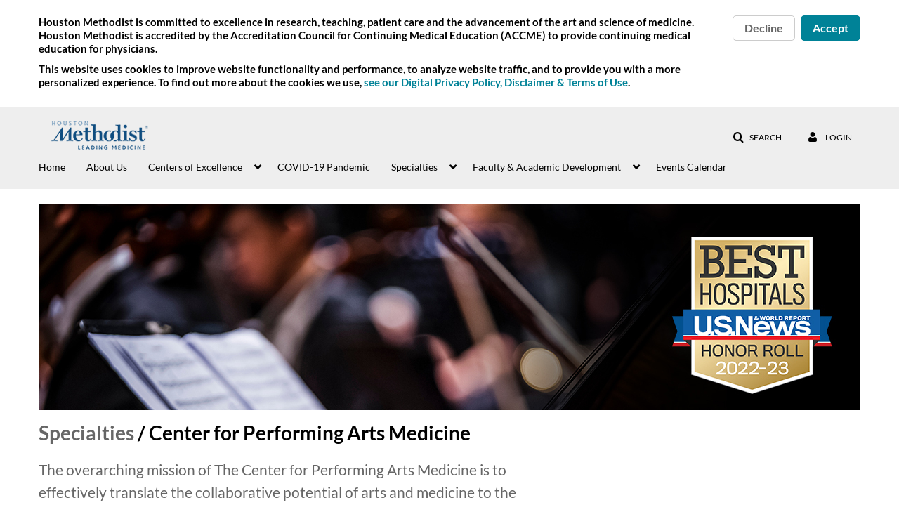

--- FILE ---
content_type: text/html; charset=UTF-8
request_url: https://watch.houstonmethodist.org/category/Specialties%3ECenter+for+Performing+Arts+Medicine/224311483
body_size: 48195
content:
<!DOCTYPE html>

<html lang="en">
<head>
    <link rel="search" type="application/opensearchdescription+xml" href="/osd">

    
            <script  nonce="2591467234023590033">
                window.kalturaGlobalConfig ||= {};
                window.kalturaGlobalConfig.stylesNonce = "8895449083534998315";
            </script>
        
<meta http-equiv='X-UA-Compatible' content='requiresActiveX=true, IE=Edge' /><!-- viewhook start modulesHeader -->

<script>
    const inplayer = {
      cookie_name: 'kms_inplayer_token',
      authsync_url: '',
      merchant_uuid: '',
      asset_id: 0,
      has_access: 0    };
</script>

<!-- BEGIN FACEBOOK OPEN GRAPH TAGS -->
    <meta property="og:title" name="og:title" content="Welcome to Houston Methodist Academic Institute Video Portal.">
    <meta property="og:url" name="og:url" content="https://watch.houstonmethodist.org/category/Specialties%3ECenter+for+Performing+Arts+Medicine/224311483">
        <meta property="og:image" name="og:image" content="https://cdnsecakmi.kaltura.com/p/2439151/sp/243915100/raw/entry_id/1_5983813a/version/100001">
    <meta property="og:image:secure_url" name="og:image:secure_url" content="https://cdnsecakmi.kaltura.com/p/2439151/sp/243915100/raw/entry_id/1_5983813a/version/100001">
<!-- END FACEBOOK OPEN GRAPH TAGS -->

<!-- viewhook end modulesHeader -->
    <script  nonce="2591467234023590033">
        // set webpack public path url to be able to load new react
        window.resourceBasePath = "https://assets.mediaspace.kaltura.com/5.169.7.1034/public/react-new/"
    </script>


<meta name="xsrf-ajax-nonce" content="[base64]" />
<meta http-equiv="Content-Type" content="text/html; charset=utf-8" />
<meta name="viewport" content="width=device-width, initial-scale=1.0" />
<meta name="smartbanner:title" content="Kaltura MediaSpace Go" />
<meta name="smartbanner:author" content=" " />
<meta name="smartbanner:price" content="FREE" />
<meta name="smartbanner:price-suffix-apple" content=" - On the App Store" />
<meta name="smartbanner:price-suffix-google" content=" - In Google Play" />
<meta name="smartbanner:icon-apple" content=": https://hm.brandmakerinc.com/cmsPublic/houstonmethodist/Assets.html" />
<meta name="smartbanner:icon-google" content=": https://hm.brandmakerinc.com/cmsPublic/houstonmethodist/Assets.html" />
<meta name="smartbanner:button" content="OPEN" />
<meta name="smartbanner:button-url-apple" content="https://kmsgoapplication?deep_link_value=https%3A%2F%2Fwatch.houstonmethodist.org%2Fcategory%2FSpecialties%253ECenter%2Bfor%2BPerforming%2BArts%2BMedicine%2F224311483" />
<meta name="smartbanner:button-url-google" content="https://kmsgoapplication?deep_link_value=https%3A%2F%2Fwatch.houstonmethodist.org%2Fcategory%2FSpecialties%253ECenter%2Bfor%2BPerforming%2BArts%2BMedicine%2F224311483" />
<meta name="smartbanner:enabled-platforms" content="android,ios" />
<meta name="smartbanner:hide-ttl" content="10000" />
<meta name="smartbanner:custom-design-modifier" content="kmsapi" />
<meta name="smartbanner:disable-positioning" content="true" /><title>Center for Performing Arts Medicine - Welcome to Houston Methodist Academic Institute Video Portal.</title>



<script type="text/javascript"  nonce="2591467234023590033">
    document.addEventListener("kmsButtonClickAnalytics", function (e) {
        // name is mandatory
        if (e.detail.name) {
            var urldata = '&buttonName='+e.detail.name+'&buttonValue='+e.detail.value+'&buttonType='+e.detail.type;

            if (e.detail.ks) {
                                urldata += '&ks='+e.detail.ks;
            }

            if (e.detail.location) {
                urldata += '&buttonInfo='+e.detail.location;
            }
            else if (e.detail.moduleName) { // keep for backward compatibility
                urldata += '&buttonInfo='+e.detail.moduleName;
            }

            if (e.detail.entryId) {
                urldata += '&entryId='+e.detail.entryId;
            }

            if (e.detail.applicationFeature) {
                urldata += '&feature='+e.detail.applicationFeature;
            }

            // use GET params because POST has issues with CORS
            var urlbase = 'https://analytics.kaltura.com/api_v3/index.php?service=analytics&action=trackEvent&eventType=10002&partnerId=2439151&kalturaApplication=1&kalturaApplicationVer=5.169.7&application=MediaSpace&applicationVer=5.169.7&sessionId=hf6k4u0su7bstibbgm408ektrh&virtualEventId=&referrer=https%3A%2F%2Fwatch.houstonmethodist.org%2Fcategory%2FSpecialties%253ECenter%2Bfor%2BPerforming%2BArts%2BMedicine%2F224311483';
            navigator.sendBeacon(urlbase + urldata);
        }
    });
</script>

<link href="https://cdnsecakmi.kaltura.com/p/2439151/sp/243915100/raw/entry_id/0_xyv0dt8l/version/100002" rel="icon" /><link href="https://cdnsecakmi.kaltura.com/p/2439151/sp/243915100/raw/entry_id/0_xyv0dt8l/version/100002" rel="apple-touch-icon" /><link href="https://cdnsecakmi.kaltura.com/p/2439151/sp/243915100/raw/entry_id/0_xyv0dt8l/version/100002" rel="icon" type="image/x-icon" /><link href="https://assets.mediaspace.kaltura.com/5.169.7.1034/public/build0/consolidated/ffe85e688786b98c66a858c1bad80abd.css" media="screen" rel="stylesheet" type="text/css" /><link href="https://assets.mediaspace.kaltura.com/5.169.7.1034/public/build0/systemregistration/asset/systemregistration.css" media="screen" rel="stylesheet" type="text/css" /><script type="text/javascript" nonce="2591467234023590033">
    //<![CDATA[
    if (typeof(LOCALE) == 'object'){
	var locale = [];
    for (var key in locale) {
        LOCALE[key] = locale[key];
    }
}
else {
	LOCALE = [];
}
    //]]>
</script>
<script type="text/javascript" nonce="2591467234023590033">
    //<![CDATA[
    if (typeof(LOCALE) == 'object'){
	var locale = {"privacy banner":"privacy banner"};
    for (var key in locale) {
        LOCALE[key] = locale[key];
    }
}
else {
	LOCALE = {"privacy banner":"privacy banner"};
}
    //]]>
</script>
<script type="text/javascript" nonce="2591467234023590033">
    //<![CDATA[
        var localeCode = "en";
    //]]>
</script>
<script type="text/javascript" nonce="2591467234023590033">
    //<![CDATA[
    if (typeof(LOCALE) == 'object'){
	var locale = {"Service requests":"Service Requests","Existing Requests":"Existing Requests","Order":"Order","Order Captions & Enrichment Services":"Order Captions & Enrichment Services","No requests were found":"No requests were found","Your request has been received. Your video will automatically be updated upon completion.":"Your request has been received. Your video will automatically be updated upon completion.","Service was already requested for this video":"Service was already requested for this video","Oops.. it seems you are not allowed to do that":"Oops.. it seems you are not allowed to do that","The request cannot be fulfilled. Your account credit is depleted. Please contact your administrator":"The request cannot be fulfilled. Your account credit is depleted. Please contact your administrator","Are you sure you want to cancel this request?":"Are you sure you want to cancel this request?","The request is already in progress, therefore cannot be canceled.":"The request is already in progress, therefore cannot be canceled.","No":"No","Yes":"Yes","Cancel Request":"Cancel Request","The captions file should be in %1, SRT type and with an accuracy rate of 99% or higher":"The captions file should be in %1, SRT type and with an accuracy rate of 99% or higher","The captions file uploaded successfully.":"The captions file uploaded successfully.","A captions file is required to perform translation. Please upload a captions file.":"A captions file is required to perform translation. Please upload a captions file.","Choose Captions File:":"Choose Captions File:","Upload Captions File":"Upload Captions File","Select a file":"Select a file","Browse":"Browse","Label":"Label","Live captioning order minimum time before the event starts is %1 minutes. Please make sure to order captions within this timeframe.":"Live captioning order minimum time before the event starts is %1 minutes. Please make sure to order captions within this timeframe.","Are you sure you want to cancel this request? You will still be charged. The refund period has expired":"Are you sure you want to cancel this request? You will still be charged. The refund period has expired","Service was already done for this video. Are you sure you want to resubmit?":"Service was already done for this video. Are you sure you want to resubmit?","One or more of these services was already done for this video, are you sure you want to resubmit?":"One or more of these services was already done for this video, are you sure you want to resubmit?","Resubmit":"Resubmit","Resubmit request":"Resubmit request","Request Date":"Request Date","Service":"Service","Language":"Language","Status":"Status","Abort Task":"Abort Task","Edit Caption":"Edit Caption","Request can not be ordered, there is no credit for ordering. Please contact your administrator":"Request can not be ordered, there is no credit for ordering. Please contact your administrator","%1 items, legend %2 color. Press Enter to see the summary":"%1 items, legend %2 color. Press Enter to see the summary","Summary for %1 requests: %2":"Summary for %1 requests: %2","No data available":"No data available","Unit:":"Unit:","Apply to content published by the following role:":"Apply to content published by the following role:","Add Speaker Identification":"Add Speaker Identification","Instructions & Notes:":"Instructions & Notes:","Submit":"Submit","Service:":"Service:","Source Media Language:":"Source Media Language:","Feature:":"Feature:","Target Translation Language:":"Target Translation Language:","Turnaround Time:":"Turnaround Time:","The selected Turn Around Time can be fulfilled only for media that is up to 15 minutes duration.":"The selected Turn Around Time can be fulfilled only for media that is up to 15 minutes duration.","Choose txt file*":"Choose txt file*","Upload txt":"Upload txt","No files were found":"No files were found","File Name":"File Name","Title":"Title","Uploaded At":"Uploaded At","At the beginning of the event":"At the beginning of the event","15 minutes before the event starts":"15 minutes before the event starts","30 minutes before the event starts":"30 minutes before the event starts","60 minutes before the event starts":"60 minutes before the event starts","At the end of the event":"At the end of the event","15 minutes after the event ends":"15 minutes after the event ends","30 minutes after the event ends":"30 minutes after the event ends","60 minutes after the event ends":"60 minutes after the event ends","Live Captions Start Time:":"Live Captions Start Time:","Live Captions End Time:":"Live Captions End Time:","We recommend to extend the live captions scheduling to avoid disconnections before the event ends":"We recommend to extend the live captions scheduling to avoid disconnections before the event ends","To order live captions, you must first schedule a webcast":"To order live captions, you must first schedule a webcast","Task ID:":"Task ID:","Requester:":"Requester:","Fidelity:":"Fidelity:","Received date:":"Received Date:","Due-date:":"Due-date:","View Ordering Rules":"View Ordering Rules","Create Rule":"Create Rule","Service will be ordered for each media published to this channel in the future.":"Service will be ordered for each media published to this channel in the future.","Create Rule for Ordering":"Create Rule for Ordering","No rules were found":"No rules were found","Your order has been received. Order requests will be generated and automatically approved for each video published to this channel in the future.":"Your order has been received. Order requests will be generated and automatically approved for each video published to this channel in the future.","Are you sure you want to cancel this rule?<br\/>Order requests will not be generated automatically for videos published to this channel in the future.":"Are you sure you want to cancel this rule?<br\/>Order requests will not be generated automatically for videos published to this channel in the future.","A similar rule already exists for this profile.":"A similar rule already exists for this profile.","Services ordering rules for channels":"Services ordering rules for channels","Remaining Credit":"Remaining Credit","Used Credit":"Used Credit","Credit Overages":"Credit Overages","current credit status":"Current Credit Status","Credit expiration date":"Credit Expiration Date","Media ID:":"Media ID:","Duration:":"Duration:","Service Type:":"Service Type:","Source Language:":"Source Language:","Target Language:":"Target Language:","Completed Date:":"Completed Date:","Speaker ID:":"Speaker ID:","aborted":"Aborted","error":"Error","pending":"Pending","pendingModeration":"Pending Approval","pendingEntryReady":"Draft","processing":"Processing","ready":"Completed","rejected":"Rejected","scheduled":"Scheduled","human":"Professional","machine":"Machine","manager":"Manager","moderator (and higher)":"Moderator (and higher)","contributor (and higher)":"Contributor (and higher)","member (and higher)":"Member (and higher)","anyone":"Anyone","captions":"Captions","translation":"Translation","audioDescription":"Audio Description","audio description":"Audio Description","alignment":"Alignment","chaptering":"Chaptering","dubbing":"Dubbing","liveCaption":"Live Captions","live captions":"Live Captions","live translation":"Live Translation","liveTranslation":"Live Translation","ocr":"OCR","videoAnalysis":"OCR","extendedAudioDescription":"Extended Audio Description","extended audio description":"Extended Audio Description","clips":"Clips","quiz":"Quiz","summary":"Summary","sign language":"Sign Language","signLanguage":"Sign Language","ar":"Arabic","cmn":"Mandarin Chinese","de":"German","en":"English","enGb":"English (British)","enUs":"English (American)","enAsl":"English (ASL)","enBsl":"English (BSL)","es":"Spanish","fr":"French","el":"Greek","he":"Hebrew","hi":"Hindi","hu":"Hungarian","it":"Italian","ja":"Japanese","ko":"Korean","nl":"Dutch","pt":"Portuguese","pl":"Polish","ru":"Russian","ro":"Romanian","tr":"Turkish","yue":"Cantonese","zh":"Chinese","th":"Thai","sv":"Swedish","da":"Danish","no":"Norwegian","fi":"Finnish","is":"Icelandic","in":"Indonesian","ptBR":"Portuguese (Brazil)","esXL":"Spanish (Latin America)","ga":"Irish","cy":"Welsh","ur":"Urdu","ta":"Tamil","ml":"Malayalam","zu":"Zulu","vi":"Vietnamese","uk":"Ukrainian","frCa":"French (Canada)","zhTw":"Taiwanese Mandarin","ca":"Catalan","af":"Afrikaans","bg":"Bulgarian","et":"Estonian","lv":"Latvian","lt":"Lithuanian","sk":"Slovak","ba":"Bashkir","eu":"Basque","be":"Belarusian","hr":"Croatian","eo":"Esperanto","fa":"Farsi","gl":"Galician","ia":"Interlingua","ms":"Malay","mr":"Marathi","mn":"Mongolian","sl":"Slovenian","te":"Telugu","ug":"Uighur","enAu":"English (Australian)","az":"Azerbaijani","bn":"Bengali","my":"Burmese","bs":"Bosnian","ka":"Georgian","gu":"Gujarati","jv":"Javanese","kn":"Kannada","kk":"Kazakh","km":"Khmer","lo":"Lao","mk":"Macedonian","ne":"Nepali","faIr":"Persian (Iran)","pa":"Punjabi","sr":"Serbian","si":"Sinhala","skSk":"Slovakian","su":"Sudanese","sw":"Swahili","tl":"Tagalog (Filipino)","uz":"Uzbek","xh":"Xhosa","zhCn":"Simplified Chinese","zhHk":"Traditional Chinese","cs":"Czech","autoDetect":"Auto-Detect","bestEffort":"Best Effort","fortyEightHours":"48 hours","immediate":"Immediate","sixHours":"6 hours","thirtyMinutes":"30 minutes","threeHours":"3 hours","twentyFourHours":"24 hours","twoHours":"2 hours","eightHours":"8 hours","twelveHours":"12 hours","tenDays":"10 days","fourDays":"4 days","fiveDays":"5 days","oneBusinessDay":"1 Business Day","twoBusinessDays":"2 Business Days","threeBusinessDays":"3 Business Days","fourBusinessDays":"4 Business Days","fiveBusinessDays":"5 Business Days","sixBusinessDays":"6 Business Days","sevenBusinessDays":"7 Business Days","Service Requests":"Service Requests","Unit":"Unit","View Channel Rules":"View Channel Rules","Number of Requests":"Number of Requests","Show Details":"Show Details","Hide Details":"Hide Details","Are you sure you want to reject the selected request(s)?":"Are you sure you want to reject the selected request(s)?","Are you sure you want to approve the selected request(s)?":"Are you sure you want to approve the selected request(s)?","Approve Requests":"Approve Requests","Approve":"Approve","Reject":"Reject","Email CSV":"Email CSV","Your requests cannot be approved since your account lacks credit for ordering. Please re-select requests to approve.":"Your requests cannot be approved since your account lacks credit for ordering. Please re-select requests to approve.","Last 30 Days":"Last 30 Days","Last 90 Days":"Last 90 Days","Last Year":"Last Year","Reject Requests":"Reject Requests","From":"From","To":"To","Start Time:":"Start Time:","End Time:":"End Time:","Media Name":"Media Name","TAT":"TAT","Feature":"Feature","Cost":"Cost","%1 row":"%1 row","Expand":"Expand","dashboard requests":"dashboard requests","not sortable":"not sortable","sortable":"sortable","Filter request by days, currently selected":"Filter request by days, currently selected","after pressing enter or space, press tab to access filters":"after pressing enter, press tab to access filters","sorted in ascending order":"sorted in ascending order","sorted in descending order":"sorted in descending order","Service was already requested for some of the selected media":"Service was already requested for some of the selected media","Some requests cannot be fulfilled. Your account credit is depleted. Please contact your administrator":"Some requests cannot be fulfilled. Your account credit is depleted. Please contact your administrator","Order Captions & Enrichment Services - %1 Selected Media":"Order Captions & Enrichment Services - %1 Selected Media","Completed":"Completed","Pending, Processing & Draft":"Pending, Processing & Draft","Processing":"Processing","Rejected":"Rejected","Other":"Other","blue":"blue","grey":"grey","yellow":"yellow","red":"red","dark grey":"dark grey","Filter request by days, currently selected %1":"Filter request by days, currently selected %1","To expand details, press Enter":"To expand details, press Enter","To collapse details, press Enter":"To collapse details, press Enter"};
    for (var key in locale) {
        LOCALE[key] = locale[key];
    }
}
else {
	LOCALE = {"Service requests":"Service Requests","Existing Requests":"Existing Requests","Order":"Order","Order Captions & Enrichment Services":"Order Captions & Enrichment Services","No requests were found":"No requests were found","Your request has been received. Your video will automatically be updated upon completion.":"Your request has been received. Your video will automatically be updated upon completion.","Service was already requested for this video":"Service was already requested for this video","Oops.. it seems you are not allowed to do that":"Oops.. it seems you are not allowed to do that","The request cannot be fulfilled. Your account credit is depleted. Please contact your administrator":"The request cannot be fulfilled. Your account credit is depleted. Please contact your administrator","Are you sure you want to cancel this request?":"Are you sure you want to cancel this request?","The request is already in progress, therefore cannot be canceled.":"The request is already in progress, therefore cannot be canceled.","No":"No","Yes":"Yes","Cancel Request":"Cancel Request","The captions file should be in %1, SRT type and with an accuracy rate of 99% or higher":"The captions file should be in %1, SRT type and with an accuracy rate of 99% or higher","The captions file uploaded successfully.":"The captions file uploaded successfully.","A captions file is required to perform translation. Please upload a captions file.":"A captions file is required to perform translation. Please upload a captions file.","Choose Captions File:":"Choose Captions File:","Upload Captions File":"Upload Captions File","Select a file":"Select a file","Browse":"Browse","Label":"Label","Live captioning order minimum time before the event starts is %1 minutes. Please make sure to order captions within this timeframe.":"Live captioning order minimum time before the event starts is %1 minutes. Please make sure to order captions within this timeframe.","Are you sure you want to cancel this request? You will still be charged. The refund period has expired":"Are you sure you want to cancel this request? You will still be charged. The refund period has expired","Service was already done for this video. Are you sure you want to resubmit?":"Service was already done for this video. Are you sure you want to resubmit?","One or more of these services was already done for this video, are you sure you want to resubmit?":"One or more of these services was already done for this video, are you sure you want to resubmit?","Resubmit":"Resubmit","Resubmit request":"Resubmit request","Request Date":"Request Date","Service":"Service","Language":"Language","Status":"Status","Abort Task":"Abort Task","Edit Caption":"Edit Caption","Request can not be ordered, there is no credit for ordering. Please contact your administrator":"Request can not be ordered, there is no credit for ordering. Please contact your administrator","%1 items, legend %2 color. Press Enter to see the summary":"%1 items, legend %2 color. Press Enter to see the summary","Summary for %1 requests: %2":"Summary for %1 requests: %2","No data available":"No data available","Unit:":"Unit:","Apply to content published by the following role:":"Apply to content published by the following role:","Add Speaker Identification":"Add Speaker Identification","Instructions & Notes:":"Instructions & Notes:","Submit":"Submit","Service:":"Service:","Source Media Language:":"Source Media Language:","Feature:":"Feature:","Target Translation Language:":"Target Translation Language:","Turnaround Time:":"Turnaround Time:","The selected Turn Around Time can be fulfilled only for media that is up to 15 minutes duration.":"The selected Turn Around Time can be fulfilled only for media that is up to 15 minutes duration.","Choose txt file*":"Choose txt file*","Upload txt":"Upload txt","No files were found":"No files were found","File Name":"File Name","Title":"Title","Uploaded At":"Uploaded At","At the beginning of the event":"At the beginning of the event","15 minutes before the event starts":"15 minutes before the event starts","30 minutes before the event starts":"30 minutes before the event starts","60 minutes before the event starts":"60 minutes before the event starts","At the end of the event":"At the end of the event","15 minutes after the event ends":"15 minutes after the event ends","30 minutes after the event ends":"30 minutes after the event ends","60 minutes after the event ends":"60 minutes after the event ends","Live Captions Start Time:":"Live Captions Start Time:","Live Captions End Time:":"Live Captions End Time:","We recommend to extend the live captions scheduling to avoid disconnections before the event ends":"We recommend to extend the live captions scheduling to avoid disconnections before the event ends","To order live captions, you must first schedule a webcast":"To order live captions, you must first schedule a webcast","Task ID:":"Task ID:","Requester:":"Requester:","Fidelity:":"Fidelity:","Received date:":"Received Date:","Due-date:":"Due-date:","View Ordering Rules":"View Ordering Rules","Create Rule":"Create Rule","Service will be ordered for each media published to this channel in the future.":"Service will be ordered for each media published to this channel in the future.","Create Rule for Ordering":"Create Rule for Ordering","No rules were found":"No rules were found","Your order has been received. Order requests will be generated and automatically approved for each video published to this channel in the future.":"Your order has been received. Order requests will be generated and automatically approved for each video published to this channel in the future.","Are you sure you want to cancel this rule?<br\/>Order requests will not be generated automatically for videos published to this channel in the future.":"Are you sure you want to cancel this rule?<br\/>Order requests will not be generated automatically for videos published to this channel in the future.","A similar rule already exists for this profile.":"A similar rule already exists for this profile.","Services ordering rules for channels":"Services ordering rules for channels","Remaining Credit":"Remaining Credit","Used Credit":"Used Credit","Credit Overages":"Credit Overages","current credit status":"Current Credit Status","Credit expiration date":"Credit Expiration Date","Media ID:":"Media ID:","Duration:":"Duration:","Service Type:":"Service Type:","Source Language:":"Source Language:","Target Language:":"Target Language:","Completed Date:":"Completed Date:","Speaker ID:":"Speaker ID:","aborted":"Aborted","error":"Error","pending":"Pending","pendingModeration":"Pending Approval","pendingEntryReady":"Draft","processing":"Processing","ready":"Completed","rejected":"Rejected","scheduled":"Scheduled","human":"Professional","machine":"Machine","manager":"Manager","moderator (and higher)":"Moderator (and higher)","contributor (and higher)":"Contributor (and higher)","member (and higher)":"Member (and higher)","anyone":"Anyone","captions":"Captions","translation":"Translation","audioDescription":"Audio Description","audio description":"Audio Description","alignment":"Alignment","chaptering":"Chaptering","dubbing":"Dubbing","liveCaption":"Live Captions","live captions":"Live Captions","live translation":"Live Translation","liveTranslation":"Live Translation","ocr":"OCR","videoAnalysis":"OCR","extendedAudioDescription":"Extended Audio Description","extended audio description":"Extended Audio Description","clips":"Clips","quiz":"Quiz","summary":"Summary","sign language":"Sign Language","signLanguage":"Sign Language","ar":"Arabic","cmn":"Mandarin Chinese","de":"German","en":"English","enGb":"English (British)","enUs":"English (American)","enAsl":"English (ASL)","enBsl":"English (BSL)","es":"Spanish","fr":"French","el":"Greek","he":"Hebrew","hi":"Hindi","hu":"Hungarian","it":"Italian","ja":"Japanese","ko":"Korean","nl":"Dutch","pt":"Portuguese","pl":"Polish","ru":"Russian","ro":"Romanian","tr":"Turkish","yue":"Cantonese","zh":"Chinese","th":"Thai","sv":"Swedish","da":"Danish","no":"Norwegian","fi":"Finnish","is":"Icelandic","in":"Indonesian","ptBR":"Portuguese (Brazil)","esXL":"Spanish (Latin America)","ga":"Irish","cy":"Welsh","ur":"Urdu","ta":"Tamil","ml":"Malayalam","zu":"Zulu","vi":"Vietnamese","uk":"Ukrainian","frCa":"French (Canada)","zhTw":"Taiwanese Mandarin","ca":"Catalan","af":"Afrikaans","bg":"Bulgarian","et":"Estonian","lv":"Latvian","lt":"Lithuanian","sk":"Slovak","ba":"Bashkir","eu":"Basque","be":"Belarusian","hr":"Croatian","eo":"Esperanto","fa":"Farsi","gl":"Galician","ia":"Interlingua","ms":"Malay","mr":"Marathi","mn":"Mongolian","sl":"Slovenian","te":"Telugu","ug":"Uighur","enAu":"English (Australian)","az":"Azerbaijani","bn":"Bengali","my":"Burmese","bs":"Bosnian","ka":"Georgian","gu":"Gujarati","jv":"Javanese","kn":"Kannada","kk":"Kazakh","km":"Khmer","lo":"Lao","mk":"Macedonian","ne":"Nepali","faIr":"Persian (Iran)","pa":"Punjabi","sr":"Serbian","si":"Sinhala","skSk":"Slovakian","su":"Sudanese","sw":"Swahili","tl":"Tagalog (Filipino)","uz":"Uzbek","xh":"Xhosa","zhCn":"Simplified Chinese","zhHk":"Traditional Chinese","cs":"Czech","autoDetect":"Auto-Detect","bestEffort":"Best Effort","fortyEightHours":"48 hours","immediate":"Immediate","sixHours":"6 hours","thirtyMinutes":"30 minutes","threeHours":"3 hours","twentyFourHours":"24 hours","twoHours":"2 hours","eightHours":"8 hours","twelveHours":"12 hours","tenDays":"10 days","fourDays":"4 days","fiveDays":"5 days","oneBusinessDay":"1 Business Day","twoBusinessDays":"2 Business Days","threeBusinessDays":"3 Business Days","fourBusinessDays":"4 Business Days","fiveBusinessDays":"5 Business Days","sixBusinessDays":"6 Business Days","sevenBusinessDays":"7 Business Days","Service Requests":"Service Requests","Unit":"Unit","View Channel Rules":"View Channel Rules","Number of Requests":"Number of Requests","Show Details":"Show Details","Hide Details":"Hide Details","Are you sure you want to reject the selected request(s)?":"Are you sure you want to reject the selected request(s)?","Are you sure you want to approve the selected request(s)?":"Are you sure you want to approve the selected request(s)?","Approve Requests":"Approve Requests","Approve":"Approve","Reject":"Reject","Email CSV":"Email CSV","Your requests cannot be approved since your account lacks credit for ordering. Please re-select requests to approve.":"Your requests cannot be approved since your account lacks credit for ordering. Please re-select requests to approve.","Last 30 Days":"Last 30 Days","Last 90 Days":"Last 90 Days","Last Year":"Last Year","Reject Requests":"Reject Requests","From":"From","To":"To","Start Time:":"Start Time:","End Time:":"End Time:","Media Name":"Media Name","TAT":"TAT","Feature":"Feature","Cost":"Cost","%1 row":"%1 row","Expand":"Expand","dashboard requests":"dashboard requests","not sortable":"not sortable","sortable":"sortable","Filter request by days, currently selected":"Filter request by days, currently selected","after pressing enter or space, press tab to access filters":"after pressing enter, press tab to access filters","sorted in ascending order":"sorted in ascending order","sorted in descending order":"sorted in descending order","Service was already requested for some of the selected media":"Service was already requested for some of the selected media","Some requests cannot be fulfilled. Your account credit is depleted. Please contact your administrator":"Some requests cannot be fulfilled. Your account credit is depleted. Please contact your administrator","Order Captions & Enrichment Services - %1 Selected Media":"Order Captions & Enrichment Services - %1 Selected Media","Completed":"Completed","Pending, Processing & Draft":"Pending, Processing & Draft","Processing":"Processing","Rejected":"Rejected","Other":"Other","blue":"blue","grey":"grey","yellow":"yellow","red":"red","dark grey":"dark grey","Filter request by days, currently selected %1":"Filter request by days, currently selected %1","To expand details, press Enter":"To expand details, press Enter","To collapse details, press Enter":"To collapse details, press Enter"};
}
    //]]>
</script>
<script type="text/javascript" nonce="2591467234023590033">
    //<![CDATA[
    if (typeof(LOCALE) == 'object'){
	var locale = {"plays":"plays","likes":"likes","comments":"comments"};
    for (var key in locale) {
        LOCALE[key] = locale[key];
    }
}
else {
	LOCALE = {"plays":"plays","likes":"likes","comments":"comments"};
}
    //]]>
</script>
<script type="text/javascript" nonce="2591467234023590033">
    //<![CDATA[
    if (typeof(LOCALE) == 'object'){
	var locale = {"Watch Later":"Watch Later","Add to %1":"Add to %1","Remove from %1":"Remove from %1","Undo Remove from %1":"Undo Remove from %1","Undo":"Undo","was removed from %1":"was removed from %1","No media in your %1":"No media in your %1","Browse the site to find media and add it to your %1":"Browse the site to find media and add it to your %1","Add to watch list":"Add to watch list","Remove from watch list":"Remove from watch list","Failed to update watch list.":"Failed to update watch list."};
    for (var key in locale) {
        LOCALE[key] = locale[key];
    }
}
else {
	LOCALE = {"Watch Later":"Watch Later","Add to %1":"Add to %1","Remove from %1":"Remove from %1","Undo Remove from %1":"Undo Remove from %1","Undo":"Undo","was removed from %1":"was removed from %1","No media in your %1":"No media in your %1","Browse the site to find media and add it to your %1":"Browse the site to find media and add it to your %1","Add to watch list":"Add to watch list","Remove from watch list":"Remove from watch list","Failed to update watch list.":"Failed to update watch list."};
}
    //]]>
</script>
<script type="text/javascript" nonce="2591467234023590033">
    //<![CDATA[
    if (typeof(LOCALE) == 'object'){
	var locale = {"Additional items":"Additional items","Back to %1":"Back to %1","Close side bar":"Close side bar","Connect with us on LinkedIn":"Connect with us on LinkedIn","Create":"Create","Follow us on Facebook":"Follow us on Facebook","Follow us on Instagram":"Follow us on Instagram","Follow us on Slack":"Follow us on Slack","Follow us on X":"Follow us on X","Follow us on line":"Follow us on line","Follow us on tiktok":"Follow us on tiktok","High Contrast Switch is %1":"High Contrast Switch is %1","Login to create new media":"Login to create new media","Off":"Off","On":"On","Open side bar":"Open side bar","Open sub menu %1":"Open sub menu %1","Search":"Search","Search all media":"Search all media","Search for site content":"Search for site content","Select Language":"Select Language","Show More":"Show More","Skip to main content":"Skip to main content","Subscribe to our YouTube Channel":"Subscribe to our YouTube Channel","The bulk operation for %1 %2 has been completed":"The bulk operation for %1 %2 has been completed","Watch us on Twitch":"Watch us on Twitch","user menu":"user menu"};
    for (var key in locale) {
        LOCALE[key] = locale[key];
    }
}
else {
	LOCALE = {"Additional items":"Additional items","Back to %1":"Back to %1","Close side bar":"Close side bar","Connect with us on LinkedIn":"Connect with us on LinkedIn","Create":"Create","Follow us on Facebook":"Follow us on Facebook","Follow us on Instagram":"Follow us on Instagram","Follow us on Slack":"Follow us on Slack","Follow us on X":"Follow us on X","Follow us on line":"Follow us on line","Follow us on tiktok":"Follow us on tiktok","High Contrast Switch is %1":"High Contrast Switch is %1","Login to create new media":"Login to create new media","Off":"Off","On":"On","Open side bar":"Open side bar","Open sub menu %1":"Open sub menu %1","Search":"Search","Search all media":"Search all media","Search for site content":"Search for site content","Select Language":"Select Language","Show More":"Show More","Skip to main content":"Skip to main content","Subscribe to our YouTube Channel":"Subscribe to our YouTube Channel","The bulk operation for %1 %2 has been completed":"The bulk operation for %1 %2 has been completed","Watch us on Twitch":"Watch us on Twitch","user menu":"user menu"};
}
    //]]>
</script>
<script type="text/javascript" nonce="2591467234023590033">
    //<![CDATA[
    if (typeof(LOCALE) == 'object'){
	var locale = {"Processing":"Processing","Show more":"Show more"};
    for (var key in locale) {
        LOCALE[key] = locale[key];
    }
}
else {
	LOCALE = {"Processing":"Processing","Show more":"Show more"};
}
    //]]>
</script>
<script type="text/javascript" nonce="2591467234023590033">
    //<![CDATA[
    if (typeof(LOCALE) == 'object'){
	var locale = {"Close engagement panel":"Close engagement panel","Collapse menu":"Collapse menu","Expand menu":"Expand menu","Open engagement panel":"Open engagement panel"};
    for (var key in locale) {
        LOCALE[key] = locale[key];
    }
}
else {
	LOCALE = {"Close engagement panel":"Close engagement panel","Collapse menu":"Collapse menu","Expand menu":"Expand menu","Open engagement panel":"Open engagement panel"};
}
    //]]>
</script>
<script type="text/javascript" nonce="2591467234023590033">
    //<![CDATA[
    if (typeof(LOCALE) == 'object'){
	var locale = {"%1 menuitem %2 %3":"%1 menuitem %2 %3"};
    for (var key in locale) {
        LOCALE[key] = locale[key];
    }
}
else {
	LOCALE = {"%1 menuitem %2 %3":"%1 menuitem %2 %3"};
}
    //]]>
</script>
<script type="text/javascript" nonce="2591467234023590033">
    //<![CDATA[
    if (typeof(LOCALE) == 'object'){
	var locale = {"Always open":"Always open","Cancel":"Cancel","Create":"Create","Create a Room":"Create a Room","Failed to create room":"Failed to create room","Name":"Name","Room availability":"Room availability","Room mode":"Room mode","Specific time frame":"Specific time frame","Your room mode":"Your room mode"};
    for (var key in locale) {
        LOCALE[key] = locale[key];
    }
}
else {
	LOCALE = {"Always open":"Always open","Cancel":"Cancel","Create":"Create","Create a Room":"Create a Room","Failed to create room":"Failed to create room","Name":"Name","Room availability":"Room availability","Room mode":"Room mode","Specific time frame":"Specific time frame","Your room mode":"Your room mode"};
}
    //]]>
</script>
<script type="text/javascript" nonce="2591467234023590033">
    //<![CDATA[
    if (typeof(LOCALE) == 'object'){
	var locale = {"%1 hour":"%1 hour","%1 hours":"%1 hours","%1 minute":"%1 minute","%1 minutes":"%1 minutes","%1 second":"%1 second","%1 seconds":"%1 seconds","Co-Editor":"Co-Editor","Co-Publisher":"Co-Publisher","Co-Viewer":"Co-Viewer","Collaborator":"Collaborator","Group Co-Editor":"Group Co-Editor","Group Co-Publisher":"Group Co-Publisher","Group Co-Viewer":"Group Co-Viewer","Group Owner":"Group Owner","Owner":"Owner","This field is required":"This field is required"};
    for (var key in locale) {
        LOCALE[key] = locale[key];
    }
}
else {
	LOCALE = {"%1 hour":"%1 hour","%1 hours":"%1 hours","%1 minute":"%1 minute","%1 minutes":"%1 minutes","%1 second":"%1 second","%1 seconds":"%1 seconds","Co-Editor":"Co-Editor","Co-Publisher":"Co-Publisher","Co-Viewer":"Co-Viewer","Collaborator":"Collaborator","Group Co-Editor":"Group Co-Editor","Group Co-Publisher":"Group Co-Publisher","Group Co-Viewer":"Group Co-Viewer","Group Owner":"Group Owner","Owner":"Owner","This field is required":"This field is required"};
}
    //]]>
</script>
<script type="text/javascript" nonce="2591467234023590033">
    //<![CDATA[
    if (typeof(LOCALE) == 'object'){
	var locale = {"%1 date":"%1 date","%1 for %2 playlist":"%1 for %2 playlist","%1 is required":"%1 is required","%1 time":"%1 time","A-Z":"A-Z","Add":"Add","All characters are allowed":"All characters are allowed","Bold":"Bold","Can't contain first name or last name":"Can't contain first name or last name","Cancel":"Cancel","Clear Search":"Clear Search","Copy":"Copy","Creation Date":"Creation Date","End time":"End time","End time must be later than start time":"End time must be later than start time","Filters":"Filters","Group":"Group","Insert Image":"Insert Image","Insert Link":"Insert Link","Italic":"Italic","LIVE":"LIVE","Live":"Live","Media Count":"Media Count","Members Count":"Members Count","Name":"Name","Name cannot exceed 255 characters":"Name cannot exceed 255 characters","No Matching results found":"No Matching results found","OK":"OK","Off":"Off","On":"On","Ordered List":"Ordered List","Password strength: ":"Password strength: ","Please enter a valid password":"Please enter a valid password","Privacy":"Privacy","Scan this QR code with your authentication app. You can download an authentication app for both platforms:":"Scan this QR code with your authentication app. You can download an authentication app for both platforms:","Scheduled":"Scheduled","Searching...":"Searching...","Show Less":"Show Less","Show More":"Show More","Sort By":"Sort By","Start time":"Start time","This field is required":"This field is required","This site is protected by reCAPTCHA and the Google %1 Privacy Policy %2 and %3 Terms of Service %4 apply":"This site is protected by reCAPTCHA and the Google %1 Privacy Policy %2 and %3 Terms of Service %4 apply","Time gap between start and end time cannot be larger than 24 hours":"Time gap between start and end time cannot be larger than 24 hours","Time zone":"Time zone","Top %1":"Top %1","Type something":"Type something","Underline":"Underline","Unordered List":"Unordered List","Update Date":"Update Date","Z-A":"Z-A","close":"close","condition met":"condition met","condition not met":"condition not met","current progress: %1%":"current progress: %1%","link to app store":"link to app store","link to google play":"link to google play","medium":"medium","more":"more","next slide arrow":"next slide arrow","previous slide arrow":"previous slide arrow","remove":"remove","show actions":"show actions","strong":"strong","thumbnail for %1":"thumbnail for %1","watch %1":"watch %1","watch %1, duration: %2":"watch %1, duration: %2","weak":"weak"};
    for (var key in locale) {
        LOCALE[key] = locale[key];
    }
}
else {
	LOCALE = {"%1 date":"%1 date","%1 for %2 playlist":"%1 for %2 playlist","%1 is required":"%1 is required","%1 time":"%1 time","A-Z":"A-Z","Add":"Add","All characters are allowed":"All characters are allowed","Bold":"Bold","Can't contain first name or last name":"Can't contain first name or last name","Cancel":"Cancel","Clear Search":"Clear Search","Copy":"Copy","Creation Date":"Creation Date","End time":"End time","End time must be later than start time":"End time must be later than start time","Filters":"Filters","Group":"Group","Insert Image":"Insert Image","Insert Link":"Insert Link","Italic":"Italic","LIVE":"LIVE","Live":"Live","Media Count":"Media Count","Members Count":"Members Count","Name":"Name","Name cannot exceed 255 characters":"Name cannot exceed 255 characters","No Matching results found":"No Matching results found","OK":"OK","Off":"Off","On":"On","Ordered List":"Ordered List","Password strength: ":"Password strength: ","Please enter a valid password":"Please enter a valid password","Privacy":"Privacy","Scan this QR code with your authentication app. You can download an authentication app for both platforms:":"Scan this QR code with your authentication app. You can download an authentication app for both platforms:","Scheduled":"Scheduled","Searching...":"Searching...","Show Less":"Show Less","Show More":"Show More","Sort By":"Sort By","Start time":"Start time","This field is required":"This field is required","This site is protected by reCAPTCHA and the Google %1 Privacy Policy %2 and %3 Terms of Service %4 apply":"This site is protected by reCAPTCHA and the Google %1 Privacy Policy %2 and %3 Terms of Service %4 apply","Time gap between start and end time cannot be larger than 24 hours":"Time gap between start and end time cannot be larger than 24 hours","Time zone":"Time zone","Top %1":"Top %1","Type something":"Type something","Underline":"Underline","Unordered List":"Unordered List","Update Date":"Update Date","Z-A":"Z-A","close":"close","condition met":"condition met","condition not met":"condition not met","current progress: %1%":"current progress: %1%","link to app store":"link to app store","link to google play":"link to google play","medium":"medium","more":"more","next slide arrow":"next slide arrow","previous slide arrow":"previous slide arrow","remove":"remove","show actions":"show actions","strong":"strong","thumbnail for %1":"thumbnail for %1","watch %1":"watch %1","watch %1, duration: %2":"watch %1, duration: %2","weak":"weak"};
}
    //]]>
</script>
<script type="text/javascript" nonce="2591467234023590033">
    //<![CDATA[
    if (typeof(LOCALE) == 'object'){
	var locale = {"Allow seeking to previous parts of the live stream. The DVR window is 24 hours by default.":"Allow seeking to previous parts of the live stream. The DVR window is 24 hours by default.","Cancel":"Cancel","Choose type":"Choose type","Create":"Create","Create a Live Studio":"Create a Live Studio","Create town hall":"Create town hall","Enable DVR":"Enable DVR","Event Recording":"Event Recording","Failed to create town hall":"Failed to create town hall","Name":"Name","Session type":"Session type"};
    for (var key in locale) {
        LOCALE[key] = locale[key];
    }
}
else {
	LOCALE = {"Allow seeking to previous parts of the live stream. The DVR window is 24 hours by default.":"Allow seeking to previous parts of the live stream. The DVR window is 24 hours by default.","Cancel":"Cancel","Choose type":"Choose type","Create":"Create","Create a Live Studio":"Create a Live Studio","Create town hall":"Create town hall","Enable DVR":"Enable DVR","Event Recording":"Event Recording","Failed to create town hall":"Failed to create town hall","Name":"Name","Session type":"Session type"};
}
    //]]>
</script>
<script type="text/javascript" nonce="2591467234023590033">
    //<![CDATA[
    if (typeof(LOCALE) == 'object'){
	var locale = {"Cancel":"Cancel","Create":"Create","Description":"Description","Failed to create channel":"Failed to create channel","Failed to create gallery":"Failed to create gallery","Name":"Name","The name you entered exceeds the character limit (60 characters)":"The name you entered exceeds the character limit (60 characters)"};
    for (var key in locale) {
        LOCALE[key] = locale[key];
    }
}
else {
	LOCALE = {"Cancel":"Cancel","Create":"Create","Description":"Description","Failed to create channel":"Failed to create channel","Failed to create gallery":"Failed to create gallery","Name":"Name","The name you entered exceeds the character limit (60 characters)":"The name you entered exceeds the character limit (60 characters)"};
}
    //]]>
</script>
<script type="text/javascript" nonce="2591467234023590033">
    //<![CDATA[
    if (typeof(LOCALE) == 'object'){
	var locale = {"Cancel":"Cancel","Create":"Create","Create channel playlist":"Create channel playlist","Create media gallery playlist":"Create media gallery playlist","Create playlist":"Create playlist","Description":"Description","Failed to create playlist":"Failed to create playlist","Name":"Name"};
    for (var key in locale) {
        LOCALE[key] = locale[key];
    }
}
else {
	LOCALE = {"Cancel":"Cancel","Create":"Create","Create channel playlist":"Create channel playlist","Create media gallery playlist":"Create media gallery playlist","Create playlist":"Create playlist","Description":"Description","Failed to create playlist":"Failed to create playlist","Name":"Name"};
}
    //]]>
</script>
<script type="text/javascript" nonce="2591467234023590033">
    //<![CDATA[
    if (typeof(LOCALE) == 'object'){
	var locale = {"Back":"Back","Cancel":"Cancel","Close":"Close","Close youtube entry edit form":"Close youtube entry edit form","Failed to load video data":"Failed to load video data","Failed to update information":"Failed to update information","Import from YouTube":"Import from YouTube","Importing of the youtube entry failed":"Importing of the youtube entry failed","No description available":"No description available","Only public videos are supported":"Only public videos are supported","Save & Close":"Save & Close","URL is not valid":"URL is not valid","YouTube Video":"YouTube Video","YouTube Video %1":"YouTube Video %1","Your information has been successfully updated.":"Your information has been successfully updated."};
    for (var key in locale) {
        LOCALE[key] = locale[key];
    }
}
else {
	LOCALE = {"Back":"Back","Cancel":"Cancel","Close":"Close","Close youtube entry edit form":"Close youtube entry edit form","Failed to load video data":"Failed to load video data","Failed to update information":"Failed to update information","Import from YouTube":"Import from YouTube","Importing of the youtube entry failed":"Importing of the youtube entry failed","No description available":"No description available","Only public videos are supported":"Only public videos are supported","Save & Close":"Save & Close","URL is not valid":"URL is not valid","YouTube Video":"YouTube Video","YouTube Video %1":"YouTube Video %1","Your information has been successfully updated.":"Your information has been successfully updated."};
}
    //]]>
</script>
<script type="text/javascript" nonce="2591467234023590033">
    //<![CDATA[
    if (typeof(LOCALE) == 'object'){
	var locale = {"%1 is a required field":"%1 is a required field","Cancel":"Cancel","Changes aren't saved. Are you sure you want to leave without saving them?":"Changes aren't saved. Are you sure you want to leave without saving them?","Leave":"Leave","Required for publish":"Required for publish","Save":"Save","Save Changes":"Save Changes","Unsaved Changes":"Unsaved Changes"};
    for (var key in locale) {
        LOCALE[key] = locale[key];
    }
}
else {
	LOCALE = {"%1 is a required field":"%1 is a required field","Cancel":"Cancel","Changes aren't saved. Are you sure you want to leave without saving them?":"Changes aren't saved. Are you sure you want to leave without saving them?","Leave":"Leave","Required for publish":"Required for publish","Save":"Save","Save Changes":"Save Changes","Unsaved Changes":"Unsaved Changes"};
}
    //]]>
</script>
<script type="text/javascript" nonce="2591467234023590033">
    //<![CDATA[
    if (typeof(LOCALE) == 'object'){
	var locale = {"All Media":"All Media","All common video, audio and image formats in all resolutions are accepted.":"All common video, audio and image formats in all resolutions are accepted.","An unexpected error occurred while trying to cancel uploads":"An unexpected error occurred while trying to cancel uploads","Are you sure you want to cancel %1 uploads?<br\/>This action cannot be undone.":"Are you sure you want to cancel %1 uploads?<br\/>This action cannot be undone.","Are you sure you want to cancel this upload?<br\/>This action cannot be undone.":"Are you sure you want to cancel this upload?<br\/>This action cannot be undone.","Back":"Back","Cancel":"Cancel","Cancel All":"Cancel All","Cancel All Uploads":"Cancel All Uploads","Cancel Upload":"Cancel Upload","Cancel upload for entry %1":"Cancel upload for entry %1","Canceled":"Canceled","Drag and drop a file to upload":"Drag and drop a file to upload","Drag and drop files to upload":"Drag and drop files to upload","Edit":"Edit","Edit All":"Edit All","Edit details for entry %1":"Edit details for entry %1","Error processing media: %1":"Error processing media: %1","Failed to update information":"Failed to update information","In Queue":"In Queue","Media Page":"Media Page","My Media":"My Media","Open Media page for entry %1":"Open Media page for entry %1","Processing":"Processing","Processing Failed":"Processing Failed","Ready":"Ready","Remove":"Remove","Remove entry %1 upload":"Remove entry %1 upload","Select a file":"Select a file","Select files":"Select files","Set Privacy To All":"Set Privacy To All","Unsupported file type: %1":"Unsupported file type: %1","Update All":"Update All","Upload Failed":"Upload Failed","Upload Media":"Upload Media","Upload failed for: %1":"Upload failed for: %1","Uploading %1 %":"Uploading %1 %","You're still uploading! Are you sure you want to leave this page?":"You're still uploading! Are you sure you want to leave this page?","Your information has been successfully updated.":"Your information has been successfully updated.","in queue":"in queue","ready":"ready","untitled":"untitled"};
    for (var key in locale) {
        LOCALE[key] = locale[key];
    }
}
else {
	LOCALE = {"All Media":"All Media","All common video, audio and image formats in all resolutions are accepted.":"All common video, audio and image formats in all resolutions are accepted.","An unexpected error occurred while trying to cancel uploads":"An unexpected error occurred while trying to cancel uploads","Are you sure you want to cancel %1 uploads?<br\/>This action cannot be undone.":"Are you sure you want to cancel %1 uploads?<br\/>This action cannot be undone.","Are you sure you want to cancel this upload?<br\/>This action cannot be undone.":"Are you sure you want to cancel this upload?<br\/>This action cannot be undone.","Back":"Back","Cancel":"Cancel","Cancel All":"Cancel All","Cancel All Uploads":"Cancel All Uploads","Cancel Upload":"Cancel Upload","Cancel upload for entry %1":"Cancel upload for entry %1","Canceled":"Canceled","Drag and drop a file to upload":"Drag and drop a file to upload","Drag and drop files to upload":"Drag and drop files to upload","Edit":"Edit","Edit All":"Edit All","Edit details for entry %1":"Edit details for entry %1","Error processing media: %1":"Error processing media: %1","Failed to update information":"Failed to update information","In Queue":"In Queue","Media Page":"Media Page","My Media":"My Media","Open Media page for entry %1":"Open Media page for entry %1","Processing":"Processing","Processing Failed":"Processing Failed","Ready":"Ready","Remove":"Remove","Remove entry %1 upload":"Remove entry %1 upload","Select a file":"Select a file","Select files":"Select files","Set Privacy To All":"Set Privacy To All","Unsupported file type: %1":"Unsupported file type: %1","Update All":"Update All","Upload Failed":"Upload Failed","Upload Media":"Upload Media","Upload failed for: %1":"Upload failed for: %1","Uploading %1 %":"Uploading %1 %","You're still uploading! Are you sure you want to leave this page?":"You're still uploading! Are you sure you want to leave this page?","Your information has been successfully updated.":"Your information has been successfully updated.","in queue":"in queue","ready":"ready","untitled":"untitled"};
}
    //]]>
</script>
<script type="text/javascript" nonce="2591467234023590033">
    //<![CDATA[
    if (typeof(LOCALE) == 'object'){
	var locale = {"%1 (Channel ID: %2)":"%1 (Channel ID: %2)","%1 (Course ID: %2, Category ID: %3)":"%1 (Course ID: %2, Category ID: %3)","%1 (Course ID: %2, Category ID: N\/A)":"%1 (Course ID: %2, Category ID: N\/A)","%1 (Gallery ID: %2)":"%1 (Gallery ID: %2)","Add":"Add","Add Collaboration":"Add Collaboration","Add collaborators":"Add collaborators","Add to playlist":"Add to playlist","Add to watch list":"Add to watch list","Add users by email, assign roles, and control their access for the session.":"Add users by email, assign roles, and control their access for the session.","Add\/Remove collaborators":"Add\/Remove collaborators","An error occurred while detaching the recording":"An error occurred while detaching the recording","Anyone with entitlements to the gallery\/channel can view":"Anyone with entitlements to the gallery\/channel can view","Anyone with entitlements to the gallery\/channel can view.":"Anyone with entitlements to the gallery\/channel can view.","Anyone with the link can view":"Anyone with the link can view","Are you sure you want to detach the recording from live session?":"Are you sure you want to detach the recording from live session?","Are you sure you want to set %1 media items as private? They will no longer be available for users in search results or with a link.":"Are you sure you want to set %1 media items as private? They will no longer be available for users in search results or with a link.","Are you sure you want to set %1 media items as unlisted? They will be available to any user with a link.":"Are you sure you want to set %1 media items as unlisted? They will be available to any user with a link.","Are you sure you want to set this media as private? It will be removed from all published locations in this application.":"Are you sure you want to set this media as private? It will be removed from all published locations in this application.","Are you sure you want to set this media as private? It will no longer be available for users in search results or with a link.":"Are you sure you want to set this media as private? It will no longer be available for users in search results or with a link.","Are you sure you want to set this media as unlisted? It will be available to any user with a link.":"Are you sure you want to set this media as unlisted? It will be available to any user with a link.","Are you sure you want to set this media as unlisted? It will be removed from all published locations in this application, but will be available for any users with a link to the media.":"Are you sure you want to set this media as unlisted? It will be removed from all published locations in this application, but will be available for any users with a link to the media.","Are you sure you want to transfer ownership for %1 item(s)?":"Are you sure you want to transfer ownership for %1 item(s)?","By changing ownership, you will no longer be able to perform any actions on the media or be able to see it in your My Media, unless you are a collaborator on the entry.":"By changing ownership, you will no longer be able to perform any actions on the media or be able to see it in your My Media, unless you are a collaborator on the entry.","Cancel":"Cancel","Cancel RSVP":"Cancel RSVP","Cannot invite new users from this email domain":"Cannot invite new users from this email domain","Category ID: %1":"Category ID: %1","Change publish locations":"Change publish locations","Channels":"Channels","Clone room in progress":"Clone room in progress","Clone room is ready":"Clone room is ready","Clone session in progress":"Clone session in progress","Clone session is ready":"Clone session is ready","Close":"Close","Could not publish the following media:":"Could not publish the following media:","Could not update the following media:":"Could not update the following media:","Create":"Create","Create new playlist":"Create new playlist","Create playlist title":"Create playlist title","Delete":"Delete","Detach":"Detach","Detach recording":"Detach recording","Editor":"Editor","Email was sent to %1 with instructions":"Email was sent to %1 with instructions","Enter text to search channels":"Enter text to search channels","Enter text to search galleries":"Enter text to search galleries","Error sending calendar email":"Error sending calendar email","Error updating media":"Error updating media","Exceptions":"Exceptions","External":"External","Failed detaching recording":"Failed detaching recording","Failed to clone the room":"Failed to clone the room","Failed to clone the session":"Failed to clone the session","Failed to delete the media":"Failed to delete the media","Failed to generate invite link":"Failed to generate invite link","Failed to update information":"Failed to update information","Failed to update watch list.":"Failed to update watch list.","Field %1 is required":"Field %1 is required","Galleries":"Galleries","Generate invite link":"Generate invite link","Go to the new room":"Go to the new room","Go to the new session":"Go to the new session","Google calendar":"Google calendar","Invite Users":"Invite Users","Invite users":"Invite users","Link copied to clipboard.":"Link copied to clipboard.","Link to media page":"Link to media page","Make myself a collaborator":"Make myself a collaborator","Media is pending\/rejected in %1 channels.":"Media is pending\/rejected in %1 channels.","Media is pending\/rejected in %1 galleries.":"Media is pending\/rejected in %1 galleries.","Media is published to a private location":"Media is published to a private location","Media successfully updated":"Media successfully updated","Moderated - Content will only be available after moderator approval.":"Moderated - Content will only be available after moderator approval.","No channels found":"No channels found","No galleries found":"No galleries found","Note: You will no longer be able to perform any actions on the media or be able to see it in your My Media, unless you are a collaborator on the entry.":"Note: You will no longer be able to perform any actions on the media or be able to see it in your My Media, unless you are a collaborator on the entry.","Only I can view":"Only I can view","Open - All logged-in users can view and contribute content (contribution is not allowed for viewer-role users).":"Open - All logged-in users can view and contribute content (contribution is not allowed for viewer-role users).","Open - All logged-in users can view and contribute content (contribution is not allowed for viewer-role users).<br\/>In case guests are allowed to the site, they can also view content.":"Open - All logged-in users can view and contribute content (contribution is not allowed for viewer-role users).<br\/>In case guests are allowed to the site, they can also view content.","Outlook calendar":"Outlook calendar","Ownership successfully transferred":"Ownership successfully transferred","Pending in:":"Pending in:","Please use a valid email address":"Please use a valid email address","Private":"Private","Private - Only channel members can view and contribute content.":"Private - Only channel members can view and contribute content.","Private - Only gallery members can view and contribute content.":"Private - Only gallery members can view and contribute content.","Public, Open - Anyone can view content (including guests). All logged in users can contribute content (contribution is not allowed for viewer-role users).":"Public, Open - Anyone can view content (including guests). All logged in users can contribute content (contribution is not allowed for viewer-role users).","Public, Restricted - Anyone can view content (including guests). Only channel members can contribute according to their publishing entitlements.":"Public, Restricted - Anyone can view content (including guests). Only channel members can contribute according to their publishing entitlements.","Publish":"Publish","Publish in %1 location":"Publish in %1 location","Publish in %1 locations":"Publish in %1 locations","Published":"Published","Published in %1:":"Published in %1:","Publisher":"Publisher","Publishing locations":"Publishing locations","RSVP":"RSVP","RSVP accepted":"RSVP accepted","Recording detached successfully":"Recording detached successfully","Rejected in:":"Rejected in:","Remove Collaboration":"Remove Collaboration","Remove collaborators":"Remove collaborators","Remove from watch list":"Remove from watch list","Resend iCal Invitation":"Resend iCal Invitation","Restricted - All logged-in users can view content, only channel members can contribute.":"Restricted - All logged-in users can view content, only channel members can contribute.","Restricted - All logged-in users can view content, only gallery members can contribute.<br\/>In case guests are allowed to the site, they can also view content.":"Restricted - All logged-in users can view content, only gallery members can contribute.<br\/>In case guests are allowed to the site, they can also view content.","Revoke user's permission to view, publish, and\/or edit the media.":"Revoke user's permission to view, publish, and\/or edit the media.","Room was successfully cloned.":"Room was successfully cloned.","Room was successfully cloned. You can continue editing the new room\u2019s metadata or navigate to the new room.":"Room was successfully cloned. You can continue editing the new room\u2019s metadata or navigate to the new room.","Save":"Save","Save changes":"Save changes","Search channels":"Search channels","Search collaborators":"Search collaborators","Search collaborators to add":"Search collaborators to add","Search collaborators to remove":"Search collaborators to remove","Search for a user":"Search for a user","Search for a user to set as owner":"Search for a user to set as owner","Search galleries":"Search galleries","Search playlist":"Search playlist","See list":"See list","Select":"Select","Select users who will have permission to view, publish, and\/or edit the media.":"Select users who will have permission to view, publish, and\/or edit the media.","Send by email":"Send by email","Send link via Email":"Send link via Email","Session was successfully cloned.":"Session was successfully cloned.","Session was successfully cloned. You can continue editing the new session\u2019s metadata or navigate to the new session.":"Session was successfully cloned. You can continue editing the new session\u2019s metadata or navigate to the new session.","Set media as private":"Set media as private","Set media as unlisted":"Set media as unlisted","Show less":"Show less","Something went wrong. We could not update your response.":"Something went wrong. We could not update your response.","Sorry you can't make it! We've noted your cancellation.":"Sorry you can't make it! We've noted your cancellation.","The live session page will move back to lobby state, and the recording will be available for users as a video media.":"The live session page will move back to lobby state, and the recording will be available for users as a video media.","This action will unpublish the media from all applications. Are you sure you want to continue?":"This action will unpublish the media from all applications. Are you sure you want to continue?","To enter the media page, the users will need to enter their email address as a form of authentication.":"To enter the media page, the users will need to enter their email address as a form of authentication.","Transfer ownership":"Transfer ownership","Unlisted":"Unlisted","Unpublish":"Unpublish","Unpublish from all applications":"Unpublish from all applications","Unpublish now":"Unpublish now","Update":"Update","User %1 created successfully":"User %1 created successfully","Viewer":"Viewer","We are in the process of copying all your room assets. This may take some time. You can edit the new room\u2019s metadata in the meantime.":"We are in the process of copying all your room assets. This may take some time. You can edit the new room\u2019s metadata in the meantime.","We are in the process of copying all your session assets. This may take some time. You can edit the new session\u2019s metadata in the meantime.":"We are in the process of copying all your session assets. This may take some time. You can edit the new session\u2019s metadata in the meantime.","You can unpublish from all applications.":"You can unpublish from all applications.","You're in! '%1' has been added to your schedule":"You're in! '%1' has been added to your schedule","Your information has been successfully updated.":"Your information has been successfully updated.","channels i manage":"channels i manage","more channels":"more channels"};
    for (var key in locale) {
        LOCALE[key] = locale[key];
    }
}
else {
	LOCALE = {"%1 (Channel ID: %2)":"%1 (Channel ID: %2)","%1 (Course ID: %2, Category ID: %3)":"%1 (Course ID: %2, Category ID: %3)","%1 (Course ID: %2, Category ID: N\/A)":"%1 (Course ID: %2, Category ID: N\/A)","%1 (Gallery ID: %2)":"%1 (Gallery ID: %2)","Add":"Add","Add Collaboration":"Add Collaboration","Add collaborators":"Add collaborators","Add to playlist":"Add to playlist","Add to watch list":"Add to watch list","Add users by email, assign roles, and control their access for the session.":"Add users by email, assign roles, and control their access for the session.","Add\/Remove collaborators":"Add\/Remove collaborators","An error occurred while detaching the recording":"An error occurred while detaching the recording","Anyone with entitlements to the gallery\/channel can view":"Anyone with entitlements to the gallery\/channel can view","Anyone with entitlements to the gallery\/channel can view.":"Anyone with entitlements to the gallery\/channel can view.","Anyone with the link can view":"Anyone with the link can view","Are you sure you want to detach the recording from live session?":"Are you sure you want to detach the recording from live session?","Are you sure you want to set %1 media items as private? They will no longer be available for users in search results or with a link.":"Are you sure you want to set %1 media items as private? They will no longer be available for users in search results or with a link.","Are you sure you want to set %1 media items as unlisted? They will be available to any user with a link.":"Are you sure you want to set %1 media items as unlisted? They will be available to any user with a link.","Are you sure you want to set this media as private? It will be removed from all published locations in this application.":"Are you sure you want to set this media as private? It will be removed from all published locations in this application.","Are you sure you want to set this media as private? It will no longer be available for users in search results or with a link.":"Are you sure you want to set this media as private? It will no longer be available for users in search results or with a link.","Are you sure you want to set this media as unlisted? It will be available to any user with a link.":"Are you sure you want to set this media as unlisted? It will be available to any user with a link.","Are you sure you want to set this media as unlisted? It will be removed from all published locations in this application, but will be available for any users with a link to the media.":"Are you sure you want to set this media as unlisted? It will be removed from all published locations in this application, but will be available for any users with a link to the media.","Are you sure you want to transfer ownership for %1 item(s)?":"Are you sure you want to transfer ownership for %1 item(s)?","By changing ownership, you will no longer be able to perform any actions on the media or be able to see it in your My Media, unless you are a collaborator on the entry.":"By changing ownership, you will no longer be able to perform any actions on the media or be able to see it in your My Media, unless you are a collaborator on the entry.","Cancel":"Cancel","Cancel RSVP":"Cancel RSVP","Cannot invite new users from this email domain":"Cannot invite new users from this email domain","Category ID: %1":"Category ID: %1","Change publish locations":"Change publish locations","Channels":"Channels","Clone room in progress":"Clone room in progress","Clone room is ready":"Clone room is ready","Clone session in progress":"Clone session in progress","Clone session is ready":"Clone session is ready","Close":"Close","Could not publish the following media:":"Could not publish the following media:","Could not update the following media:":"Could not update the following media:","Create":"Create","Create new playlist":"Create new playlist","Create playlist title":"Create playlist title","Delete":"Delete","Detach":"Detach","Detach recording":"Detach recording","Editor":"Editor","Email was sent to %1 with instructions":"Email was sent to %1 with instructions","Enter text to search channels":"Enter text to search channels","Enter text to search galleries":"Enter text to search galleries","Error sending calendar email":"Error sending calendar email","Error updating media":"Error updating media","Exceptions":"Exceptions","External":"External","Failed detaching recording":"Failed detaching recording","Failed to clone the room":"Failed to clone the room","Failed to clone the session":"Failed to clone the session","Failed to delete the media":"Failed to delete the media","Failed to generate invite link":"Failed to generate invite link","Failed to update information":"Failed to update information","Failed to update watch list.":"Failed to update watch list.","Field %1 is required":"Field %1 is required","Galleries":"Galleries","Generate invite link":"Generate invite link","Go to the new room":"Go to the new room","Go to the new session":"Go to the new session","Google calendar":"Google calendar","Invite Users":"Invite Users","Invite users":"Invite users","Link copied to clipboard.":"Link copied to clipboard.","Link to media page":"Link to media page","Make myself a collaborator":"Make myself a collaborator","Media is pending\/rejected in %1 channels.":"Media is pending\/rejected in %1 channels.","Media is pending\/rejected in %1 galleries.":"Media is pending\/rejected in %1 galleries.","Media is published to a private location":"Media is published to a private location","Media successfully updated":"Media successfully updated","Moderated - Content will only be available after moderator approval.":"Moderated - Content will only be available after moderator approval.","No channels found":"No channels found","No galleries found":"No galleries found","Note: You will no longer be able to perform any actions on the media or be able to see it in your My Media, unless you are a collaborator on the entry.":"Note: You will no longer be able to perform any actions on the media or be able to see it in your My Media, unless you are a collaborator on the entry.","Only I can view":"Only I can view","Open - All logged-in users can view and contribute content (contribution is not allowed for viewer-role users).":"Open - All logged-in users can view and contribute content (contribution is not allowed for viewer-role users).","Open - All logged-in users can view and contribute content (contribution is not allowed for viewer-role users).<br\/>In case guests are allowed to the site, they can also view content.":"Open - All logged-in users can view and contribute content (contribution is not allowed for viewer-role users).<br\/>In case guests are allowed to the site, they can also view content.","Outlook calendar":"Outlook calendar","Ownership successfully transferred":"Ownership successfully transferred","Pending in:":"Pending in:","Please use a valid email address":"Please use a valid email address","Private":"Private","Private - Only channel members can view and contribute content.":"Private - Only channel members can view and contribute content.","Private - Only gallery members can view and contribute content.":"Private - Only gallery members can view and contribute content.","Public, Open - Anyone can view content (including guests). All logged in users can contribute content (contribution is not allowed for viewer-role users).":"Public, Open - Anyone can view content (including guests). All logged in users can contribute content (contribution is not allowed for viewer-role users).","Public, Restricted - Anyone can view content (including guests). Only channel members can contribute according to their publishing entitlements.":"Public, Restricted - Anyone can view content (including guests). Only channel members can contribute according to their publishing entitlements.","Publish":"Publish","Publish in %1 location":"Publish in %1 location","Publish in %1 locations":"Publish in %1 locations","Published":"Published","Published in %1:":"Published in %1:","Publisher":"Publisher","Publishing locations":"Publishing locations","RSVP":"RSVP","RSVP accepted":"RSVP accepted","Recording detached successfully":"Recording detached successfully","Rejected in:":"Rejected in:","Remove Collaboration":"Remove Collaboration","Remove collaborators":"Remove collaborators","Remove from watch list":"Remove from watch list","Resend iCal Invitation":"Resend iCal Invitation","Restricted - All logged-in users can view content, only channel members can contribute.":"Restricted - All logged-in users can view content, only channel members can contribute.","Restricted - All logged-in users can view content, only gallery members can contribute.<br\/>In case guests are allowed to the site, they can also view content.":"Restricted - All logged-in users can view content, only gallery members can contribute.<br\/>In case guests are allowed to the site, they can also view content.","Revoke user's permission to view, publish, and\/or edit the media.":"Revoke user's permission to view, publish, and\/or edit the media.","Room was successfully cloned.":"Room was successfully cloned.","Room was successfully cloned. You can continue editing the new room\u2019s metadata or navigate to the new room.":"Room was successfully cloned. You can continue editing the new room\u2019s metadata or navigate to the new room.","Save":"Save","Save changes":"Save changes","Search channels":"Search channels","Search collaborators":"Search collaborators","Search collaborators to add":"Search collaborators to add","Search collaborators to remove":"Search collaborators to remove","Search for a user":"Search for a user","Search for a user to set as owner":"Search for a user to set as owner","Search galleries":"Search galleries","Search playlist":"Search playlist","See list":"See list","Select":"Select","Select users who will have permission to view, publish, and\/or edit the media.":"Select users who will have permission to view, publish, and\/or edit the media.","Send by email":"Send by email","Send link via Email":"Send link via Email","Session was successfully cloned.":"Session was successfully cloned.","Session was successfully cloned. You can continue editing the new session\u2019s metadata or navigate to the new session.":"Session was successfully cloned. You can continue editing the new session\u2019s metadata or navigate to the new session.","Set media as private":"Set media as private","Set media as unlisted":"Set media as unlisted","Show less":"Show less","Something went wrong. We could not update your response.":"Something went wrong. We could not update your response.","Sorry you can't make it! We've noted your cancellation.":"Sorry you can't make it! We've noted your cancellation.","The live session page will move back to lobby state, and the recording will be available for users as a video media.":"The live session page will move back to lobby state, and the recording will be available for users as a video media.","This action will unpublish the media from all applications. Are you sure you want to continue?":"This action will unpublish the media from all applications. Are you sure you want to continue?","To enter the media page, the users will need to enter their email address as a form of authentication.":"To enter the media page, the users will need to enter their email address as a form of authentication.","Transfer ownership":"Transfer ownership","Unlisted":"Unlisted","Unpublish":"Unpublish","Unpublish from all applications":"Unpublish from all applications","Unpublish now":"Unpublish now","Update":"Update","User %1 created successfully":"User %1 created successfully","Viewer":"Viewer","We are in the process of copying all your room assets. This may take some time. You can edit the new room\u2019s metadata in the meantime.":"We are in the process of copying all your room assets. This may take some time. You can edit the new room\u2019s metadata in the meantime.","We are in the process of copying all your session assets. This may take some time. You can edit the new session\u2019s metadata in the meantime.":"We are in the process of copying all your session assets. This may take some time. You can edit the new session\u2019s metadata in the meantime.","You can unpublish from all applications.":"You can unpublish from all applications.","You're in! '%1' has been added to your schedule":"You're in! '%1' has been added to your schedule","Your information has been successfully updated.":"Your information has been successfully updated.","channels i manage":"channels i manage","more channels":"more channels"};
}
    //]]>
</script>
<script type="text/javascript" nonce="2591467234023590033">
    //<![CDATA[
    if (typeof(LOCALE) == 'object'){
	var locale = {"Live":"Live","See profile page":"See profile page"};
    for (var key in locale) {
        LOCALE[key] = locale[key];
    }
}
else {
	LOCALE = {"Live":"Live","See profile page":"See profile page"};
}
    //]]>
</script>
<script type="text/javascript" nonce="2591467234023590033">
    //<![CDATA[
    if (typeof(LOCALE) == 'object'){
	var locale = {"%1 earned badges":"%1 earned badges","Badges I can earn":"Badges I can earn","Badges you can earn":"Badges you can earn","Close":"Close","Get this badge":"Get this badge","How to earn this badge?":"How to earn this badge?","View more badges":"View more badges","badges":"badges","next slide arrow":"next slide arrow","previous slide arrow":"previous slide arrow"};
    for (var key in locale) {
        LOCALE[key] = locale[key];
    }
}
else {
	LOCALE = {"%1 earned badges":"%1 earned badges","Badges I can earn":"Badges I can earn","Badges you can earn":"Badges you can earn","Close":"Close","Get this badge":"Get this badge","How to earn this badge?":"How to earn this badge?","View more badges":"View more badges","badges":"badges","next slide arrow":"next slide arrow","previous slide arrow":"previous slide arrow"};
}
    //]]>
</script>
<script type="text/javascript" nonce="2591467234023590033">
    //<![CDATA[
    if (typeof(LOCALE) == 'object'){
	var locale = {"Top":"Top","Back":"Back","* Required To Publish":"* Required To Publish","Press CTRL-C to copy":"Press CTRL-C to copy","Load More":"Load More","new tag":"new tag","Sorry, this action requires Adobe Flash.":"Sorry, this action requires Adobe Flash.","One result is available, press enter to select it.":"One result is available, press enter to select it.","%1 results are available, use up and down arrow keys to navigate.":"%1 results are available, use up and down arrow keys to navigate.","Loading failed":"Loading failed","Please enter %1 or more %2":"Please enter %1 or more %2","Tags, Editing text - Please enter %1 or more %2":"Tags, Editing text - Please enter %1 or more %2","Please delete %1 %2":"Please delete %1 %2","You can only select %1 %2":"You can only select %1 %2","Loading more results\u2026":"Loading more results\u2026","100%":"100%","Loading":"Loading","Close":"Close","No matching results found":"No matching results found","Please try using other search terms":"Please try using other search terms","%1 item(s) found":"%1 item(s) found","Remove tag %1":"Remove tag %1","thumbnail for channel %0":"thumbnail for channel %0","%0 Galleries found":"%0 Galleries found","%0 Channels found":"%0 Channels found","%0 Gallery found":"%0 Gallery found","%0 Channel found":"%0 Channel found","Found %0 result":"Found %0 result","Found %0 results":"Found %0 results","Go to Channel Results":"Go to Channel Results","Go to Gallery Results":"Go to Gallery Results","No more galleries found.":"No more galleries found.","No Galleries found":"No Galleries found","Slide":"Slide","%1 Slide":"%1 Slide","%1 Slides":"%1 Slides","Tags":"Tags","%1 Tag":"%1 Tag","%1 Tags":"%1 Tags","%1 Item":"%1 Item","%1 Items":"%1 Items","Caption":"Caption","%1 Caption":"%1 Caption","%1 Captions":"%1 Captions","OCR":"OCR","%1 OCR":"%1 OCR","Chapter":"Chapter","%1 Chapters":"%1 Chapters","%1 Chapter":"%1 Chapter","Quiz":"Quiz","%1 Quiz":"%1 Quiz","Details":"Details","%1 Details":"%1 Details","Poll":"Poll","%1 Polls":"%1 Polls","%1 Poll":"%1 Poll","Metadata":"Metadata","%1 Comment":"%1 Comment","Comment":"Comment","%1 Comments":"%1 Comments","selected":"selected","Appears In":"Appears In","Channel %1 link":"Channel %1 link","Created by":"Created by","Search for more from %1":"Search for more from %1","Show All":"Show All","Show Less":"Show Less","Show More":"Show More","More info":"More info","Less info":"Less info","Go to %1 at %2":"Go to %1 at %2","A:":"A:","Q:":"Q:","Rejected By Admin":"Rejected By Admin","Keyword found in:":"Keyword found in:","Something went wrong":"Something went wrong","Today":"Today","Browse Filters":"Browse Filters","Filters":"Filters","%1 of %2":"%1 of %2","Tab to access filters":"Tab to access filters","Filters removed":"Filters removed","%1 removed":"%1 removed","Clear All":"Clear All","N\/A":"N\/A","More":"More","Browse Filters - left":"Browse Filters - left","Browse Filters - right":"Browse Filters - right","press enter or space to collapse filters box":"press enter or space to collapse filters box","%1 second":"%1 second","%1 seconds":"%1 seconds","%1 minute":"%1 minute","%1 minutes":"%1 minutes","%1 hour":"%1 hour","%1 hours":"%1 hours","a few seconds ago":"A few seconds ago","%1 seconds ago":"%1 Seconds ago","%1 minutes ago":"%1 Minutes ago","a minute ago":"A minute ago","%1 hours ago":"%1 Hours ago","an hour ago":"An hour ago","%1 days ago":"%1 Days ago","a day ago":"A day ago","%1 months ago":"%1 Months ago","a month ago":"A month ago","%1 years ago":"%1 Years ago","a year ago":"A year ago","Search":"Search","Published":"Published","Private":"Private","thumbnail for entry ID":"thumbnail for entry ID","click to navigate to entry":"click to navigate to entry","Loading info...":"Loading info...","related entry ID":"related entry ID","click to see thumbnail":"click to see thumbnail","The bulk operation for %1 %2 has been completed":"The bulk operation for %1 %2 has been completed","No more media found.":"No more media found.","You are about to delete the group %1.":"You are about to delete the group %1.","Users in this group will be removed from the group. This action is permanent.":"Users in this group will be removed from the group. This action is permanent.","You are about to delete %1 groups.":"You are about to delete %1 groups.","Users in these groups will be removed from the groups. This action is permanent.":"Users in these groups will be removed from the groups. This action is permanent.","%1 users":"%1 users","Add Users":"Add Users","Delete Group":"Delete Group","%1 Users":"%1 Users","%1 Selected":"%1 Selected","Create Your First Group":"Create Your First Group","No Groups":"No Groups","When you create groups, they will appear in here":"When you create groups, they will appear in here","Your search did not match any group.":"Your search did not match any group.","Make sure you spelled the word correctly":"Make sure you spelled the word correctly","Try a different search term or filters":"Try a different search term or filters","You are about to remove the user %1 from the group.":"You are about to remove the user %1 from the group.","You are about to remove a user that was automatically synced to this group. Depending on the application's Group-sync Module, the user might automatically be added again.":"You are about to remove a user that was automatically synced to this group. Depending on the application's Group-sync Module, the user might automatically be added again.","No Users":"No Users","Your users list is empty":"Your users list is empty","Add Yours First Users":"Add Yours First Users","You are about to remove %1 users from the group.":"You are about to remove %1 users from the group.","Please note - users that were automatically synced to this group may automatically be added again, depending on the application's Group-sync Module.":"Please note - users that were automatically synced to this group may automatically be added again, depending on the application's Group-sync Module.","Remove Users":"Remove Users","Remove User":"Remove User","Remove":"Remove","Start typing to search for a user to add.":"Start typing to search for a user to add.","Number of Users":"Number of Users","Group ID":"Group ID","Copy link to share":"Copy link to share","The group's information is being updated. Once update is completed, you will be able to continue editing the group.":"The group's information is being updated. Once update is completed, you will be able to continue editing the group.","No more groups found.":"No more groups found.","No more users found.":"No more users found.","%1 Existing & %2 Unrecognized Users":"%1 Existing & %2 Unrecognized Users","Create user if ID not found":"Create user if ID not found","Please enter a sender name. For default sender name, use {from_name}":"Please enter a sender name. For default sender name, use {from_name}","Please enter a sender email. For default sender email, use {from_email}":"Please enter a sender email. For default sender email, use {from_email}","Please input a valid email address or {from_email} for the default address":"Please input a valid email address or {from_email} for the default address","Please enter a message subject":"Please enter a message subject","Please enter a message body":"Please enter a message body","Notification:":"Notification:","Sender Name:":"Sender Name:","Sender Email:":"Sender Email:","Subject:":"Subject:","Body:":"Body:","Edit Notification":"Edit Notification","Cancel":"Cancel","Update":"Update","Notifications":"Notifications","Selected":"Selected","Bulk Action":"Bulk Action","Disable":"Disable","Enable":"Enable","Edit Sender Info":"Edit Sender Info","Recipient":"Recipient","Type":"Type","Subject & Body":"Subject & Body","Sender Info":"Sender Info","Edit":"Edit","Upcoming Webcasts":"Upcoming Webcasts","Recorded Webcasts":"Recorded Webcasts","Broadcast will start soon":"Broadcast will start soon","To join, click the link below":"To join, click the link below","No media items found":"No media items found","Recorded":"Recorded","Live Now":"Live Now","Join Now":"Join Now","%1 to %2":"%1 to %2","No Webcasts Yet":"No Webcasts Yet","When you create webcast events, they will appear here":"When you create webcast events, they will appear here","When webcast events will be created, they will appear here":"When webcast events will be created, they will appear here","Add Webcast Event":"Add Webcast Event","Don't Show On Player":"Don't Show On Player","Show On Player":"Show On Player","Please note, the embed player is the default playback player. To use a different player, please contact your admin.":"Please note, the embed player is the default playback player. To use a different player, please contact your admin.","Are you sure you want to remove this media?":"Are you sure you want to remove this media?","character":"character","characters":"characters","Webcast event was updated successfully":"Webcast event was updated successfully","Webcast event was successfully removed from this meeting.":"Webcast event was successfully removed from this meeting.","Press the Enter key to add the email":"Press the Enter key to add the email","Show bio":"Show bio","Hide bio":"Hide bio","Clear All Filters":"Clear All Filters","Search...":"Search...","Column headers with buttons are sortable.":"Column headers with buttons are sortable.","Enter text to search for media":"Enter text to search for media","Search all media":"Search all media","Yes":"Yes","No":"No","Open channel %1":"Open channel %1","Open gallery %1":"Open gallery %1","Skip to main content":"Skip to main content","Open side bar":"Open side bar","Close side bar":"Close side bar","Additional items":"Additional items","Select language: %1":"Select language: %1","user menu":"user menu","badges":"badges","Copy":"Copy","Unlimited":"Unlimited","current credit status":"current credit status","Credit expiration date":"Credit expiration date","Embed Settings:":"Embed Settings:","Choose Player":"Choose Player","Max Embed Size":"Max Embed Size","Thumbnail Embed":"Thumbnail Embed","Auto Play":"Auto Play","Set as my default settings for media type: ":"Set as my default settings for media type: ","Embed Submission":"Embed Submission","Submit as Assignment":"Submit as Assignment","Copy Embed":"Copy Embed","Start & End Time":"Start & End Time","Start at":"Start at","Set start point based on player time":"Set start point based on player time","End at":"End at","Set end point based on player time":"Set end point based on player time","Select a start and \/ or end time for this embed. Note: users will still be able to play the entire media.":"Select a start and \/ or end time for this embed. Note: users will still be able to play the entire media.","Go to Media":"Go to Media","No Access":"No Access","Image Not Available":"Image Not Available","No results found":"No results found","Tags: click any tag to view media on the same topic":"Tags: click any tag to view media on the same topic","No media results were found. Try to adjust your search terms.":"No media results were found. Try to adjust your search terms.","A: ":"A: ","Q: ":"Q: ","%1 Question":"%1 Question","%1 Questions":"%1 Questions","Question":"Question","name":"name","text":"text","Unlisted":"Unlisted","Loading ...":"Loading ...","No Results":"No Results","Converting":"Converting","No Rules Found":"No Rules Found","Save Search":"Save Search","Clear Search":"Clear Search","Close search in video box":"Close search in video box","Open search in video box":"Open search in video box","This search was removed":"This search was removed","Search suggestions for %1":"Search suggestions for %1","Service type:":"Service type:","Status:":"Status:","Received date:":"Received date:","Collage Picture":"Collage Picture","Collage image of playlist %1":"Collage image of playlist %1","more":"more","Select File":"Select File","Upload Complete!":"Upload Complete!","Cannot connect to Kaltura Client":"Cannot connect to Kaltura Client","Failed to upload file: ":"Failed to upload file: ","Failed to create upload token":"Failed to create upload token","Searching...":"Searching...","Start typing to search for a user or a group":"Start typing to search for a user or a group","Remove option":"Remove option","No matches found":"No matches found","Type user or group name":"Type user or group name","Start typing characters, auto-complete will be presented for users and groups. For exact name search, use the quotation marks (e.g. 'John').":"Start typing characters, auto-complete will be presented for users and groups. For exact name search, use the quotation marks (e.g. 'John').","Select permissions:":"Select permissions:","at least one option required":"at least one option required","Upload Attachment":"Upload Attachment","Title:":"Title:","Provide end-users with a more descriptive title for this file (optional)":"Provide end-users with a more descriptive title for this file (optional)","Description:":"Description:","Provide end-users with a brief description of this files content (optional)":"Provide end-users with a brief description of this files content (optional)","Save & Preview":"Save & Preview","Checkbox for %1 Checked":"Checkbox for %1 Checked","Checkbox for %1 Unchecked":"Checkbox for %1 Unchecked","Update Sender Info":"Update Sender Info","Add":"Add","Import List of Users":"Import List of Users","Paste a list of user IDs in the form of open text.":"Paste a list of user IDs in the form of open text.","The user IDs may be separated by ',' or ';' or a line break. Spaces are not allowed.":"The user IDs may be separated by ',' or ';' or a line break. Spaces are not allowed.","Verify User IDs":"Verify User IDs","Creation Date":"Creation Date","Email":"Email","None":"None","Search for Users":"Search for Users","Back to Groups":"Back to Groups","Groups":"Groups","Manual":"Manual","Automatic":"Automatic","User Name":"User Name","User ID":"User ID","Email Address":"Email Address","App Role":"App Role","Creation Mode":"Creation Mode","Copy Group":"Copy Group","Ok":"Ok","Delete":"Delete","Add New Group":"Add New Group","Add Users:":"Add Users:","Bulk Actions":"Bulk Actions","Group Name":"Group Name","Updated Date":"Updated Date","# of Users":"# of Users","Processing...":"Processing...","Search for Groups":"Search for Groups","Group Name:*":"Group Name:*","Group ID:*":"Group ID:*","Group ID supports Alphanumeric characters and: ,!#$%&'*+?^_`{|}~.@-":"Group ID supports Alphanumeric characters and: ,!#$%&'*+?^_`{|}~.@-","Choose Group Name":"Choose Group Name","Toggle Sidebar":"Toggle Sidebar","Add To Playlist":"Add To Playlist","Search for Playlist":"Search for Playlist","New Playlist Title":"New Playlist Title","Create":"Create","Create New Playlist":"Create New Playlist","Cannot create playlist! Please try again later..":"Cannot create playlist! Please try again later..","Description":"Description","Create Playlist":"Create Playlist","Edit Playlist":"Edit Playlist","Playlist Details":"Playlist Details","Updated ":"Updated ","Playlist Tags":"Playlist Tags","Watch Now":"Watch Now","%1 with %2 media":"%1 with %2 media","Change Thumbnail":"Change Thumbnail","Upload":"Upload","More Button":"More Button","Move to Bottom":"Move to Bottom","Add description":"Add description","Add tags":"Add tags","Channel":"Channel","All Shared Content":"All Shared Content","Playlist":"Playlist","My Playlist":"My Playlist","My Playlist %1":"My Playlist %1","Items":"Items","Add to Playlist":"Add to Playlist","Done":"Done","Search for Media":"Search for Media","Delete Playlist":"Delete Playlist","There are no playlists to show":"There are no playlists to show","Create a playlist, or change the search parameters":"Create a playlist, or change the search parameters","Edit %1":"Edit %1","Delete %1":"Delete %1","Collapsed View":"Collapsed View","Detailed View":"Detailed View","View Type":"View Type","Upload Complete":"Upload Complete"," File size is too big. Maximum size of %1 is allowed.":" File size is too big. Maximum size of %1 is allowed.","Your search did not match any user.":"Your search did not match any user.","Created by ":"Created by ","Collapsed view":"Collapsed view","Detailed view":"Detailed view","Table view":"Table view","on ":"on ","No Entries Found":"No Entries Found","See where the media is published":"See where the media is published","My Media":"My Media","Group Owner":"Group Owner","Co-Editor":"Co-Editor","Group Co-Editor":"Group Co-Editor","Co-Publisher":"Co-Publisher","Group Co-Publisher":"Group Co-Publisher","Co-Viewer":"Co-Viewer","Group Co-Viewer":"Group Co-Viewer","Owner":"Owner","Collaborator":"Collaborator","To make sure your pass is extra secure, please follow these guidelines:":"To make sure your pass is extra secure, please follow these guidelines:","Does not contain your name":"Does not contain your name","Password":"Password","Repeat Password":"Repeat Password","Passwords do not match":"Passwords do not match","Kaltura Mediasace":"Kaltura Mediasace","Lets Set Your Password":"Lets Set Your Password","You\u2019re almost there!":"You\u2019re almost there!","Oops!":"Oops!","We just sent you an email with the activation link. Please check your inbox, follow the link, and set your password to get started!":"We just sent you an email with the activation link. Please check your inbox, follow the link, and set your password to get started!","This link is invalid or has expired. Please enter your email address to receive a new link.":"This link is invalid or has expired. Please enter your email address to receive a new link.","Login":"Login","Go to Site":"Go to Site","Enter Email":"Enter Email","Invalid Email Address":"Invalid Email Address","Send":"Send","You are all set!":"You are all set!","Login to Site in":"Login to Site in","Must contain at least one lower case letter (a-z)":"Must contain at least one lower case letter (a-z)","Must contain at least one numerical digit (0-9)":"Must contain at least one numerical digit (0-9)","Must contain at least one of the following symbols: %~!@#$^*=+?[]{}":"Must contain at least one of the following symbols: %~!@#$^*=+?[]{}","Must be between 8 and 14 characters in length":"Must be between 8 and 14 characters in length","Must not contain the following characters: <>;":"Must not contain the following characters: <>;","The bulk operation for %1 '%2' has completed":"The bulk operation for %1 '%2' has completed","Type user name":"Type user name","Start typing to search for a user":"Start typing to search for a user","Phone":"Phone","Site":"Site","Add User":"Add User","Read More":"Read More","Read Less":"Read Less","Type something":"Type something","Click to remove %1":"Click to remove %1","go to playlist %1":"go to playlist %1","create":"create","Login to create new media":"Login to create new media","thumbnail for %1":"thumbnail for %1","thumbnail for playlist":"thumbnail for playlist","watch %1":"watch %1","watch %1, duration: %2":"watch %1, duration: %2","condition met":"condition met","condition not met":"condition not met","go to %1":"go to %1","Show Less Info for %1":"Show Less Info for %1","Show More Info for %1":"Show More Info for %1","Start Time":"Start Time","Select a start time for this embed. Note: users will still be able to play the entire media.":"Select a start time for this embed. Note: users will still be able to play the entire media.","Explore":"Explore","Explore %1":"Explore %1","%1 Detail":"%1 Detail","Set Privacy To All":"Set Privacy To All","All Media":"All Media","In Queue":"In Queue","Uploading %1 %":"Uploading %1 %","Processing":"Processing","Ready":"Ready","Processing Failed":"Processing Failed","Canceled":"Canceled","Media Page":"Media Page","in queue":"in queue","ready":"ready","%1 In Queue":"%1 In Queue","%1 Uploading":"%1 Uploading","%1 Processing":"%1 Processing","%1 Ready":"%1 Ready","%1 Canceled":"%1 Canceled","%1 Failed":"%1 Failed","Coming Soon":"Coming Soon","Upload failed for: %1":"Upload failed for: %1","Save Changes":"Save Changes","Unsaved Changes":"Unsaved Changes","Changes aren't saved. Are you sure you want to leave without saving them?":"Changes aren't saved. Are you sure you want to leave without saving them?","Leave":"Leave","Enter Entry Name":"Enter Entry Name","Cancel All Changes":"Cancel All Changes","Are you sure you want to cancel edit changes?<br\/>This action cannot be undone.":"Are you sure you want to cancel edit changes?<br\/>This action cannot be undone.","Pending":"Pending","Actions Button":"Actions Button","Playlist's name":"Playlist's name","Playlist's description":"Playlist's description","Title":"Title","Playlist's tags":"Playlist's tags","%1 menuitem %2 %3":"%1 menuitem %2 %3","Select Language":"Select Language","%1 additional items added.":"%1 additional items added.","Insert Link":"Insert Link","Insert Image":"Insert Image","Bold":"Bold","Italic":"Italic","Underline":"Underline","Unordered List":"Unordered List","Ordered List":"Ordered List","%1 session image":"%1 session image","Row position %1":"Row position %1","Change position for playlist %1. Press Enter to select the row.":"Change position for playlist %1. Press Enter to select the row.","after pressing enter or space, press tab to access filters":"after pressing enter or space, press tab to access filters","not sortable":"not sortable","sortable":"sortable","descending":"descending","ascending":"ascending","current progress: %1%":"current progress: %1%","Select...":"Select...","select":"select","%1 for %2 playlist":"%1 for %2 playlist","Open info box for %1, %2":"Open info box for %1, %2","Scheduled sessions":"Scheduled sessions","Previous sessions":"Previous sessions","See all sessions":"See all sessions","close":"close","Live":"Live","See profile page":"See profile page","Read more":"Read more","Duration custom slider, %1 value %2 sec":"Duration custom slider, %1 value %2 sec","untitled":"untitled","Cancel upload for entry %1":"Cancel upload for entry %1","Open Media page for entry %1":"Open Media page for entry %1","Edit details for entry %1":"Edit details for entry %1","Remove entry %1 upload":"Remove entry %1 upload","This site is protected by reCAPTCHA and the Google %1 Privacy Policy %2 and %3 Terms of Service %4 apply":"This site is protected by reCAPTCHA and the Google %1 Privacy Policy %2 and %3 Terms of Service %4 apply","Go to %1":"Go to %1","Go to %1 with duration: %2":"Go to %1 with duration: %2","%1 item pending approval.":"%1 item pending approval.","%1 items pending approval.":"%1 items pending approval.","View list":"View list","Publish":"Publish","Change publish locations":"Change publish locations","Only I can view":"Only I can view","Anyone with the link can view":"Anyone with the link can view","Anyone with entitlements to the gallery\/channel can view":"Anyone with entitlements to the gallery\/channel can view","Show less":"Show less","Published in %1:":"Published in %1:","Pending in:":"Pending in:","Rejected in:":"Rejected in:","Set media as private":"Set media as private","Are you sure you want to set this media as private? It will no longer be available for users in search results or with a link.":"Are you sure you want to set this media as private? It will no longer be available for users in search results or with a link.","Are you sure you want to set this media as private? It will be removed from all published locations in this application.":"Are you sure you want to set this media as private? It will be removed from all published locations in this application.","Set media as unlisted":"Set media as unlisted","Are you sure you want to set this media as unlisted? It will be available to any user with a link.":"Are you sure you want to set this media as unlisted? It will be available to any user with a link.","Are you sure you want to set this media as unlisted? It will be removed from all published locations in this application, but will be available for any users with a link to the media.":"Are you sure you want to set this media as unlisted? It will be removed from all published locations in this application, but will be available for any users with a link to the media.","Anyone with entitlements to the gallery\/channel can view.":"Anyone with entitlements to the gallery\/channel can view.","Save changes":"Save changes","Save":"Save","%1 (Channel ID: %2)":"%1 (Channel ID: %2)","%1 (Gallery ID: %2)":"%1 (Gallery ID: %2)","Category ID: %1":"Category ID: %1","Media is published to a private location":"Media is published to a private location","Publish in %1 location":"Publish in %1 location","Publish in %1 locations":"Publish in %1 locations","Channels":"Channels","Galleries":"Galleries","Publishing locations":"Publishing locations","Open - All logged-in users can view and contribute content (contribution is not allowed for viewer-role users).":"Open - All logged-in users can view and contribute content (contribution is not allowed for viewer-role users).","Open - All logged-in users can view and contribute content (contribution is not allowed for viewer-role users).<br\/>In case guests are allowed to the site, they can also view content.":"Open - All logged-in users can view and contribute content (contribution is not allowed for viewer-role users).<br\/>In case guests are allowed to the site, they can also view content.","Restricted - All logged-in users can view content, only channel members can contribute.":"Restricted - All logged-in users can view content, only channel members can contribute.","Restricted - All logged-in users can view content, only gallery members can contribute.<br\/>In case guests are allowed to the site, they can also view content.":"Restricted - All logged-in users can view content, only gallery members can contribute.<br\/>In case guests are allowed to the site, they can also view content.","Restricted - All logged-in users can view content, only gallery members can contribute.":"Restricted - All logged-in users can view content, only gallery members can contribute.","Private - Only channel members can view and contribute content.":"Private - Only channel members can view and contribute content.","Private - Only gallery members can view and contribute content.":"Private - Only gallery members can view and contribute content.","Shared Repository - Only members can view and contribute content. Content can be published to other locations based on entitlements.":"Shared Repository - Only members can view and contribute content. Content can be published to other locations based on entitlements.","Public, Restricted - Anyone can view content (including guests). Only channel members can contribute according to their publishing entitlements.":"Public, Restricted - Anyone can view content (including guests). Only channel members can contribute according to their publishing entitlements.","Public, Open - Anyone can view content (including guests). All logged in users can contribute content (contribution is not allowed for viewer-role users).":"Public, Open - Anyone can view content (including guests). All logged in users can contribute content (contribution is not allowed for viewer-role users).","Moderated - Content will only be available after moderator approval.":"Moderated - Content will only be available after moderator approval.","Media is pending\/rejected in %1 channels.":"Media is pending\/rejected in %1 channels.","Media is pending\/rejected in %1 galleries.":"Media is pending\/rejected in %1 galleries.","See list":"See list","channels i manage":"channels i manage","more channels":"more channels","Search channels":"Search channels","Search galleries":"Search galleries","Enter text to search channels":"Enter text to search channels","Enter text to search galleries":"Enter text to search galleries","No channels found":"No channels found","No galleries found":"No galleries found","Exceptions":"Exceptions","External":"External","Unpublish from all applications":"Unpublish from all applications","You can unpublish from all applications.":"You can unpublish from all applications.","Unpublish now":"Unpublish now","This action will unpublish the media from all applications. Are you sure you want to continue?":"This action will unpublish the media from all applications. Are you sure you want to continue?","Unpublish":"Unpublish","Error updating media":"Error updating media","Are you sure you want to set %1 media items as unlisted? They will be available to any user with a link.":"Are you sure you want to set %1 media items as unlisted? They will be available to any user with a link.","Are you sure you want to set %1 media items as private? They will no longer be available for users in search results or with a link.":"Are you sure you want to set %1 media items as private? They will no longer be available for users in search results or with a link.","Off":"Off","On":"On","High Contrast is %1":"High Contrast is %1","%1 Result found":"%1 Result found","%1 Results found":"%1 Results found","next slide arrow":"next slide arrow","previous slide arrow":"previous slide arrow","See All":"See All","Watch":"Watch","You have subscribed to the channel.":"You have subscribed to the channel.","Error subscribing to the channel.":"Error subscribing to the channel.","You have been unsubscribed from channel.":"You have been unsubscribed from channel.","Error unsubscribing from channel.":"Error unsubscribing from channel.","Unsubscribe":"Unsubscribe","Subscribe":"Subscribe","Click to unsubscribe":"Click to unsubscribe","Click to subscribe":"Click to subscribe","Add a date for %1 input, the format is %2":"Add a date for %1 input, the format is %2","Session Image":"Session Image","You have selected %1 groups to delete.":"You have selected %1 groups to delete.","You can only delete up to 20 groups at a time. Only first 20 groups will be deleted.":"You can only delete up to 20 groups at a time. Only first 20 groups will be deleted."};
    for (var key in locale) {
        LOCALE[key] = locale[key];
    }
}
else {
	LOCALE = {"Top":"Top","Back":"Back","* Required To Publish":"* Required To Publish","Press CTRL-C to copy":"Press CTRL-C to copy","Load More":"Load More","new tag":"new tag","Sorry, this action requires Adobe Flash.":"Sorry, this action requires Adobe Flash.","One result is available, press enter to select it.":"One result is available, press enter to select it.","%1 results are available, use up and down arrow keys to navigate.":"%1 results are available, use up and down arrow keys to navigate.","Loading failed":"Loading failed","Please enter %1 or more %2":"Please enter %1 or more %2","Tags, Editing text - Please enter %1 or more %2":"Tags, Editing text - Please enter %1 or more %2","Please delete %1 %2":"Please delete %1 %2","You can only select %1 %2":"You can only select %1 %2","Loading more results\u2026":"Loading more results\u2026","100%":"100%","Loading":"Loading","Close":"Close","No matching results found":"No matching results found","Please try using other search terms":"Please try using other search terms","%1 item(s) found":"%1 item(s) found","Remove tag %1":"Remove tag %1","thumbnail for channel %0":"thumbnail for channel %0","%0 Galleries found":"%0 Galleries found","%0 Channels found":"%0 Channels found","%0 Gallery found":"%0 Gallery found","%0 Channel found":"%0 Channel found","Found %0 result":"Found %0 result","Found %0 results":"Found %0 results","Go to Channel Results":"Go to Channel Results","Go to Gallery Results":"Go to Gallery Results","No more galleries found.":"No more galleries found.","No Galleries found":"No Galleries found","Slide":"Slide","%1 Slide":"%1 Slide","%1 Slides":"%1 Slides","Tags":"Tags","%1 Tag":"%1 Tag","%1 Tags":"%1 Tags","%1 Item":"%1 Item","%1 Items":"%1 Items","Caption":"Caption","%1 Caption":"%1 Caption","%1 Captions":"%1 Captions","OCR":"OCR","%1 OCR":"%1 OCR","Chapter":"Chapter","%1 Chapters":"%1 Chapters","%1 Chapter":"%1 Chapter","Quiz":"Quiz","%1 Quiz":"%1 Quiz","Details":"Details","%1 Details":"%1 Details","Poll":"Poll","%1 Polls":"%1 Polls","%1 Poll":"%1 Poll","Metadata":"Metadata","%1 Comment":"%1 Comment","Comment":"Comment","%1 Comments":"%1 Comments","selected":"selected","Appears In":"Appears In","Channel %1 link":"Channel %1 link","Created by":"Created by","Search for more from %1":"Search for more from %1","Show All":"Show All","Show Less":"Show Less","Show More":"Show More","More info":"More info","Less info":"Less info","Go to %1 at %2":"Go to %1 at %2","A:":"A:","Q:":"Q:","Rejected By Admin":"Rejected By Admin","Keyword found in:":"Keyword found in:","Something went wrong":"Something went wrong","Today":"Today","Browse Filters":"Browse Filters","Filters":"Filters","%1 of %2":"%1 of %2","Tab to access filters":"Tab to access filters","Filters removed":"Filters removed","%1 removed":"%1 removed","Clear All":"Clear All","N\/A":"N\/A","More":"More","Browse Filters - left":"Browse Filters - left","Browse Filters - right":"Browse Filters - right","press enter or space to collapse filters box":"press enter or space to collapse filters box","%1 second":"%1 second","%1 seconds":"%1 seconds","%1 minute":"%1 minute","%1 minutes":"%1 minutes","%1 hour":"%1 hour","%1 hours":"%1 hours","a few seconds ago":"A few seconds ago","%1 seconds ago":"%1 Seconds ago","%1 minutes ago":"%1 Minutes ago","a minute ago":"A minute ago","%1 hours ago":"%1 Hours ago","an hour ago":"An hour ago","%1 days ago":"%1 Days ago","a day ago":"A day ago","%1 months ago":"%1 Months ago","a month ago":"A month ago","%1 years ago":"%1 Years ago","a year ago":"A year ago","Search":"Search","Published":"Published","Private":"Private","thumbnail for entry ID":"thumbnail for entry ID","click to navigate to entry":"click to navigate to entry","Loading info...":"Loading info...","related entry ID":"related entry ID","click to see thumbnail":"click to see thumbnail","The bulk operation for %1 %2 has been completed":"The bulk operation for %1 %2 has been completed","No more media found.":"No more media found.","You are about to delete the group %1.":"You are about to delete the group %1.","Users in this group will be removed from the group. This action is permanent.":"Users in this group will be removed from the group. This action is permanent.","You are about to delete %1 groups.":"You are about to delete %1 groups.","Users in these groups will be removed from the groups. This action is permanent.":"Users in these groups will be removed from the groups. This action is permanent.","%1 users":"%1 users","Add Users":"Add Users","Delete Group":"Delete Group","%1 Users":"%1 Users","%1 Selected":"%1 Selected","Create Your First Group":"Create Your First Group","No Groups":"No Groups","When you create groups, they will appear in here":"When you create groups, they will appear in here","Your search did not match any group.":"Your search did not match any group.","Make sure you spelled the word correctly":"Make sure you spelled the word correctly","Try a different search term or filters":"Try a different search term or filters","You are about to remove the user %1 from the group.":"You are about to remove the user %1 from the group.","You are about to remove a user that was automatically synced to this group. Depending on the application's Group-sync Module, the user might automatically be added again.":"You are about to remove a user that was automatically synced to this group. Depending on the application's Group-sync Module, the user might automatically be added again.","No Users":"No Users","Your users list is empty":"Your users list is empty","Add Yours First Users":"Add Yours First Users","You are about to remove %1 users from the group.":"You are about to remove %1 users from the group.","Please note - users that were automatically synced to this group may automatically be added again, depending on the application's Group-sync Module.":"Please note - users that were automatically synced to this group may automatically be added again, depending on the application's Group-sync Module.","Remove Users":"Remove Users","Remove User":"Remove User","Remove":"Remove","Start typing to search for a user to add.":"Start typing to search for a user to add.","Number of Users":"Number of Users","Group ID":"Group ID","Copy link to share":"Copy link to share","The group's information is being updated. Once update is completed, you will be able to continue editing the group.":"The group's information is being updated. Once update is completed, you will be able to continue editing the group.","No more groups found.":"No more groups found.","No more users found.":"No more users found.","%1 Existing & %2 Unrecognized Users":"%1 Existing & %2 Unrecognized Users","Create user if ID not found":"Create user if ID not found","Please enter a sender name. For default sender name, use {from_name}":"Please enter a sender name. For default sender name, use {from_name}","Please enter a sender email. For default sender email, use {from_email}":"Please enter a sender email. For default sender email, use {from_email}","Please input a valid email address or {from_email} for the default address":"Please input a valid email address or {from_email} for the default address","Please enter a message subject":"Please enter a message subject","Please enter a message body":"Please enter a message body","Notification:":"Notification:","Sender Name:":"Sender Name:","Sender Email:":"Sender Email:","Subject:":"Subject:","Body:":"Body:","Edit Notification":"Edit Notification","Cancel":"Cancel","Update":"Update","Notifications":"Notifications","Selected":"Selected","Bulk Action":"Bulk Action","Disable":"Disable","Enable":"Enable","Edit Sender Info":"Edit Sender Info","Recipient":"Recipient","Type":"Type","Subject & Body":"Subject & Body","Sender Info":"Sender Info","Edit":"Edit","Upcoming Webcasts":"Upcoming Webcasts","Recorded Webcasts":"Recorded Webcasts","Broadcast will start soon":"Broadcast will start soon","To join, click the link below":"To join, click the link below","No media items found":"No media items found","Recorded":"Recorded","Live Now":"Live Now","Join Now":"Join Now","%1 to %2":"%1 to %2","No Webcasts Yet":"No Webcasts Yet","When you create webcast events, they will appear here":"When you create webcast events, they will appear here","When webcast events will be created, they will appear here":"When webcast events will be created, they will appear here","Add Webcast Event":"Add Webcast Event","Don't Show On Player":"Don't Show On Player","Show On Player":"Show On Player","Please note, the embed player is the default playback player. To use a different player, please contact your admin.":"Please note, the embed player is the default playback player. To use a different player, please contact your admin.","Are you sure you want to remove this media?":"Are you sure you want to remove this media?","character":"character","characters":"characters","Webcast event was updated successfully":"Webcast event was updated successfully","Webcast event was successfully removed from this meeting.":"Webcast event was successfully removed from this meeting.","Press the Enter key to add the email":"Press the Enter key to add the email","Show bio":"Show bio","Hide bio":"Hide bio","Clear All Filters":"Clear All Filters","Search...":"Search...","Column headers with buttons are sortable.":"Column headers with buttons are sortable.","Enter text to search for media":"Enter text to search for media","Search all media":"Search all media","Yes":"Yes","No":"No","Open channel %1":"Open channel %1","Open gallery %1":"Open gallery %1","Skip to main content":"Skip to main content","Open side bar":"Open side bar","Close side bar":"Close side bar","Additional items":"Additional items","Select language: %1":"Select language: %1","user menu":"user menu","badges":"badges","Copy":"Copy","Unlimited":"Unlimited","current credit status":"current credit status","Credit expiration date":"Credit expiration date","Embed Settings:":"Embed Settings:","Choose Player":"Choose Player","Max Embed Size":"Max Embed Size","Thumbnail Embed":"Thumbnail Embed","Auto Play":"Auto Play","Set as my default settings for media type: ":"Set as my default settings for media type: ","Embed Submission":"Embed Submission","Submit as Assignment":"Submit as Assignment","Copy Embed":"Copy Embed","Start & End Time":"Start & End Time","Start at":"Start at","Set start point based on player time":"Set start point based on player time","End at":"End at","Set end point based on player time":"Set end point based on player time","Select a start and \/ or end time for this embed. Note: users will still be able to play the entire media.":"Select a start and \/ or end time for this embed. Note: users will still be able to play the entire media.","Go to Media":"Go to Media","No Access":"No Access","Image Not Available":"Image Not Available","No results found":"No results found","Tags: click any tag to view media on the same topic":"Tags: click any tag to view media on the same topic","No media results were found. Try to adjust your search terms.":"No media results were found. Try to adjust your search terms.","A: ":"A: ","Q: ":"Q: ","%1 Question":"%1 Question","%1 Questions":"%1 Questions","Question":"Question","name":"name","text":"text","Unlisted":"Unlisted","Loading ...":"Loading ...","No Results":"No Results","Converting":"Converting","No Rules Found":"No Rules Found","Save Search":"Save Search","Clear Search":"Clear Search","Close search in video box":"Close search in video box","Open search in video box":"Open search in video box","This search was removed":"This search was removed","Search suggestions for %1":"Search suggestions for %1","Service type:":"Service type:","Status:":"Status:","Received date:":"Received date:","Collage Picture":"Collage Picture","Collage image of playlist %1":"Collage image of playlist %1","more":"more","Select File":"Select File","Upload Complete!":"Upload Complete!","Cannot connect to Kaltura Client":"Cannot connect to Kaltura Client","Failed to upload file: ":"Failed to upload file: ","Failed to create upload token":"Failed to create upload token","Searching...":"Searching...","Start typing to search for a user or a group":"Start typing to search for a user or a group","Remove option":"Remove option","No matches found":"No matches found","Type user or group name":"Type user or group name","Start typing characters, auto-complete will be presented for users and groups. For exact name search, use the quotation marks (e.g. 'John').":"Start typing characters, auto-complete will be presented for users and groups. For exact name search, use the quotation marks (e.g. 'John').","Select permissions:":"Select permissions:","at least one option required":"at least one option required","Upload Attachment":"Upload Attachment","Title:":"Title:","Provide end-users with a more descriptive title for this file (optional)":"Provide end-users with a more descriptive title for this file (optional)","Description:":"Description:","Provide end-users with a brief description of this files content (optional)":"Provide end-users with a brief description of this files content (optional)","Save & Preview":"Save & Preview","Checkbox for %1 Checked":"Checkbox for %1 Checked","Checkbox for %1 Unchecked":"Checkbox for %1 Unchecked","Update Sender Info":"Update Sender Info","Add":"Add","Import List of Users":"Import List of Users","Paste a list of user IDs in the form of open text.":"Paste a list of user IDs in the form of open text.","The user IDs may be separated by ',' or ';' or a line break. Spaces are not allowed.":"The user IDs may be separated by ',' or ';' or a line break. Spaces are not allowed.","Verify User IDs":"Verify User IDs","Creation Date":"Creation Date","Email":"Email","None":"None","Search for Users":"Search for Users","Back to Groups":"Back to Groups","Groups":"Groups","Manual":"Manual","Automatic":"Automatic","User Name":"User Name","User ID":"User ID","Email Address":"Email Address","App Role":"App Role","Creation Mode":"Creation Mode","Copy Group":"Copy Group","Ok":"Ok","Delete":"Delete","Add New Group":"Add New Group","Add Users:":"Add Users:","Bulk Actions":"Bulk Actions","Group Name":"Group Name","Updated Date":"Updated Date","# of Users":"# of Users","Processing...":"Processing...","Search for Groups":"Search for Groups","Group Name:*":"Group Name:*","Group ID:*":"Group ID:*","Group ID supports Alphanumeric characters and: ,!#$%&'*+?^_`{|}~.@-":"Group ID supports Alphanumeric characters and: ,!#$%&'*+?^_`{|}~.@-","Choose Group Name":"Choose Group Name","Toggle Sidebar":"Toggle Sidebar","Add To Playlist":"Add To Playlist","Search for Playlist":"Search for Playlist","New Playlist Title":"New Playlist Title","Create":"Create","Create New Playlist":"Create New Playlist","Cannot create playlist! Please try again later..":"Cannot create playlist! Please try again later..","Description":"Description","Create Playlist":"Create Playlist","Edit Playlist":"Edit Playlist","Playlist Details":"Playlist Details","Updated ":"Updated ","Playlist Tags":"Playlist Tags","Watch Now":"Watch Now","%1 with %2 media":"%1 with %2 media","Change Thumbnail":"Change Thumbnail","Upload":"Upload","More Button":"More Button","Move to Bottom":"Move to Bottom","Add description":"Add description","Add tags":"Add tags","Channel":"Channel","All Shared Content":"All Shared Content","Playlist":"Playlist","My Playlist":"My Playlist","My Playlist %1":"My Playlist %1","Items":"Items","Add to Playlist":"Add to Playlist","Done":"Done","Search for Media":"Search for Media","Delete Playlist":"Delete Playlist","There are no playlists to show":"There are no playlists to show","Create a playlist, or change the search parameters":"Create a playlist, or change the search parameters","Edit %1":"Edit %1","Delete %1":"Delete %1","Collapsed View":"Collapsed View","Detailed View":"Detailed View","View Type":"View Type","Upload Complete":"Upload Complete"," File size is too big. Maximum size of %1 is allowed.":" File size is too big. Maximum size of %1 is allowed.","Your search did not match any user.":"Your search did not match any user.","Created by ":"Created by ","Collapsed view":"Collapsed view","Detailed view":"Detailed view","Table view":"Table view","on ":"on ","No Entries Found":"No Entries Found","See where the media is published":"See where the media is published","My Media":"My Media","Group Owner":"Group Owner","Co-Editor":"Co-Editor","Group Co-Editor":"Group Co-Editor","Co-Publisher":"Co-Publisher","Group Co-Publisher":"Group Co-Publisher","Co-Viewer":"Co-Viewer","Group Co-Viewer":"Group Co-Viewer","Owner":"Owner","Collaborator":"Collaborator","To make sure your pass is extra secure, please follow these guidelines:":"To make sure your pass is extra secure, please follow these guidelines:","Does not contain your name":"Does not contain your name","Password":"Password","Repeat Password":"Repeat Password","Passwords do not match":"Passwords do not match","Kaltura Mediasace":"Kaltura Mediasace","Lets Set Your Password":"Lets Set Your Password","You\u2019re almost there!":"You\u2019re almost there!","Oops!":"Oops!","We just sent you an email with the activation link. Please check your inbox, follow the link, and set your password to get started!":"We just sent you an email with the activation link. Please check your inbox, follow the link, and set your password to get started!","This link is invalid or has expired. Please enter your email address to receive a new link.":"This link is invalid or has expired. Please enter your email address to receive a new link.","Login":"Login","Go to Site":"Go to Site","Enter Email":"Enter Email","Invalid Email Address":"Invalid Email Address","Send":"Send","You are all set!":"You are all set!","Login to Site in":"Login to Site in","Must contain at least one lower case letter (a-z)":"Must contain at least one lower case letter (a-z)","Must contain at least one numerical digit (0-9)":"Must contain at least one numerical digit (0-9)","Must contain at least one of the following symbols: %~!@#$^*=+?[]{}":"Must contain at least one of the following symbols: %~!@#$^*=+?[]{}","Must be between 8 and 14 characters in length":"Must be between 8 and 14 characters in length","Must not contain the following characters: <>;":"Must not contain the following characters: <>;","The bulk operation for %1 '%2' has completed":"The bulk operation for %1 '%2' has completed","Type user name":"Type user name","Start typing to search for a user":"Start typing to search for a user","Phone":"Phone","Site":"Site","Add User":"Add User","Read More":"Read More","Read Less":"Read Less","Type something":"Type something","Click to remove %1":"Click to remove %1","go to playlist %1":"go to playlist %1","create":"create","Login to create new media":"Login to create new media","thumbnail for %1":"thumbnail for %1","thumbnail for playlist":"thumbnail for playlist","watch %1":"watch %1","watch %1, duration: %2":"watch %1, duration: %2","condition met":"condition met","condition not met":"condition not met","go to %1":"go to %1","Show Less Info for %1":"Show Less Info for %1","Show More Info for %1":"Show More Info for %1","Start Time":"Start Time","Select a start time for this embed. Note: users will still be able to play the entire media.":"Select a start time for this embed. Note: users will still be able to play the entire media.","Explore":"Explore","Explore %1":"Explore %1","%1 Detail":"%1 Detail","Set Privacy To All":"Set Privacy To All","All Media":"All Media","In Queue":"In Queue","Uploading %1 %":"Uploading %1 %","Processing":"Processing","Ready":"Ready","Processing Failed":"Processing Failed","Canceled":"Canceled","Media Page":"Media Page","in queue":"in queue","ready":"ready","%1 In Queue":"%1 In Queue","%1 Uploading":"%1 Uploading","%1 Processing":"%1 Processing","%1 Ready":"%1 Ready","%1 Canceled":"%1 Canceled","%1 Failed":"%1 Failed","Coming Soon":"Coming Soon","Upload failed for: %1":"Upload failed for: %1","Save Changes":"Save Changes","Unsaved Changes":"Unsaved Changes","Changes aren't saved. Are you sure you want to leave without saving them?":"Changes aren't saved. Are you sure you want to leave without saving them?","Leave":"Leave","Enter Entry Name":"Enter Entry Name","Cancel All Changes":"Cancel All Changes","Are you sure you want to cancel edit changes?<br\/>This action cannot be undone.":"Are you sure you want to cancel edit changes?<br\/>This action cannot be undone.","Pending":"Pending","Actions Button":"Actions Button","Playlist's name":"Playlist's name","Playlist's description":"Playlist's description","Title":"Title","Playlist's tags":"Playlist's tags","%1 menuitem %2 %3":"%1 menuitem %2 %3","Select Language":"Select Language","%1 additional items added.":"%1 additional items added.","Insert Link":"Insert Link","Insert Image":"Insert Image","Bold":"Bold","Italic":"Italic","Underline":"Underline","Unordered List":"Unordered List","Ordered List":"Ordered List","%1 session image":"%1 session image","Row position %1":"Row position %1","Change position for playlist %1. Press Enter to select the row.":"Change position for playlist %1. Press Enter to select the row.","after pressing enter or space, press tab to access filters":"after pressing enter or space, press tab to access filters","not sortable":"not sortable","sortable":"sortable","descending":"descending","ascending":"ascending","current progress: %1%":"current progress: %1%","Select...":"Select...","select":"select","%1 for %2 playlist":"%1 for %2 playlist","Open info box for %1, %2":"Open info box for %1, %2","Scheduled sessions":"Scheduled sessions","Previous sessions":"Previous sessions","See all sessions":"See all sessions","close":"close","Live":"Live","See profile page":"See profile page","Read more":"Read more","Duration custom slider, %1 value %2 sec":"Duration custom slider, %1 value %2 sec","untitled":"untitled","Cancel upload for entry %1":"Cancel upload for entry %1","Open Media page for entry %1":"Open Media page for entry %1","Edit details for entry %1":"Edit details for entry %1","Remove entry %1 upload":"Remove entry %1 upload","This site is protected by reCAPTCHA and the Google %1 Privacy Policy %2 and %3 Terms of Service %4 apply":"This site is protected by reCAPTCHA and the Google %1 Privacy Policy %2 and %3 Terms of Service %4 apply","Go to %1":"Go to %1","Go to %1 with duration: %2":"Go to %1 with duration: %2","%1 item pending approval.":"%1 item pending approval.","%1 items pending approval.":"%1 items pending approval.","View list":"View list","Publish":"Publish","Change publish locations":"Change publish locations","Only I can view":"Only I can view","Anyone with the link can view":"Anyone with the link can view","Anyone with entitlements to the gallery\/channel can view":"Anyone with entitlements to the gallery\/channel can view","Show less":"Show less","Published in %1:":"Published in %1:","Pending in:":"Pending in:","Rejected in:":"Rejected in:","Set media as private":"Set media as private","Are you sure you want to set this media as private? It will no longer be available for users in search results or with a link.":"Are you sure you want to set this media as private? It will no longer be available for users in search results or with a link.","Are you sure you want to set this media as private? It will be removed from all published locations in this application.":"Are you sure you want to set this media as private? It will be removed from all published locations in this application.","Set media as unlisted":"Set media as unlisted","Are you sure you want to set this media as unlisted? It will be available to any user with a link.":"Are you sure you want to set this media as unlisted? It will be available to any user with a link.","Are you sure you want to set this media as unlisted? It will be removed from all published locations in this application, but will be available for any users with a link to the media.":"Are you sure you want to set this media as unlisted? It will be removed from all published locations in this application, but will be available for any users with a link to the media.","Anyone with entitlements to the gallery\/channel can view.":"Anyone with entitlements to the gallery\/channel can view.","Save changes":"Save changes","Save":"Save","%1 (Channel ID: %2)":"%1 (Channel ID: %2)","%1 (Gallery ID: %2)":"%1 (Gallery ID: %2)","Category ID: %1":"Category ID: %1","Media is published to a private location":"Media is published to a private location","Publish in %1 location":"Publish in %1 location","Publish in %1 locations":"Publish in %1 locations","Channels":"Channels","Galleries":"Galleries","Publishing locations":"Publishing locations","Open - All logged-in users can view and contribute content (contribution is not allowed for viewer-role users).":"Open - All logged-in users can view and contribute content (contribution is not allowed for viewer-role users).","Open - All logged-in users can view and contribute content (contribution is not allowed for viewer-role users).<br\/>In case guests are allowed to the site, they can also view content.":"Open - All logged-in users can view and contribute content (contribution is not allowed for viewer-role users).<br\/>In case guests are allowed to the site, they can also view content.","Restricted - All logged-in users can view content, only channel members can contribute.":"Restricted - All logged-in users can view content, only channel members can contribute.","Restricted - All logged-in users can view content, only gallery members can contribute.<br\/>In case guests are allowed to the site, they can also view content.":"Restricted - All logged-in users can view content, only gallery members can contribute.<br\/>In case guests are allowed to the site, they can also view content.","Restricted - All logged-in users can view content, only gallery members can contribute.":"Restricted - All logged-in users can view content, only gallery members can contribute.","Private - Only channel members can view and contribute content.":"Private - Only channel members can view and contribute content.","Private - Only gallery members can view and contribute content.":"Private - Only gallery members can view and contribute content.","Shared Repository - Only members can view and contribute content. Content can be published to other locations based on entitlements.":"Shared Repository - Only members can view and contribute content. Content can be published to other locations based on entitlements.","Public, Restricted - Anyone can view content (including guests). Only channel members can contribute according to their publishing entitlements.":"Public, Restricted - Anyone can view content (including guests). Only channel members can contribute according to their publishing entitlements.","Public, Open - Anyone can view content (including guests). All logged in users can contribute content (contribution is not allowed for viewer-role users).":"Public, Open - Anyone can view content (including guests). All logged in users can contribute content (contribution is not allowed for viewer-role users).","Moderated - Content will only be available after moderator approval.":"Moderated - Content will only be available after moderator approval.","Media is pending\/rejected in %1 channels.":"Media is pending\/rejected in %1 channels.","Media is pending\/rejected in %1 galleries.":"Media is pending\/rejected in %1 galleries.","See list":"See list","channels i manage":"channels i manage","more channels":"more channels","Search channels":"Search channels","Search galleries":"Search galleries","Enter text to search channels":"Enter text to search channels","Enter text to search galleries":"Enter text to search galleries","No channels found":"No channels found","No galleries found":"No galleries found","Exceptions":"Exceptions","External":"External","Unpublish from all applications":"Unpublish from all applications","You can unpublish from all applications.":"You can unpublish from all applications.","Unpublish now":"Unpublish now","This action will unpublish the media from all applications. Are you sure you want to continue?":"This action will unpublish the media from all applications. Are you sure you want to continue?","Unpublish":"Unpublish","Error updating media":"Error updating media","Are you sure you want to set %1 media items as unlisted? They will be available to any user with a link.":"Are you sure you want to set %1 media items as unlisted? They will be available to any user with a link.","Are you sure you want to set %1 media items as private? They will no longer be available for users in search results or with a link.":"Are you sure you want to set %1 media items as private? They will no longer be available for users in search results or with a link.","Off":"Off","On":"On","High Contrast is %1":"High Contrast is %1","%1 Result found":"%1 Result found","%1 Results found":"%1 Results found","next slide arrow":"next slide arrow","previous slide arrow":"previous slide arrow","See All":"See All","Watch":"Watch","You have subscribed to the channel.":"You have subscribed to the channel.","Error subscribing to the channel.":"Error subscribing to the channel.","You have been unsubscribed from channel.":"You have been unsubscribed from channel.","Error unsubscribing from channel.":"Error unsubscribing from channel.","Unsubscribe":"Unsubscribe","Subscribe":"Subscribe","Click to unsubscribe":"Click to unsubscribe","Click to subscribe":"Click to subscribe","Add a date for %1 input, the format is %2":"Add a date for %1 input, the format is %2","Session Image":"Session Image","You have selected %1 groups to delete.":"You have selected %1 groups to delete.","You can only delete up to 20 groups at a time. Only first 20 groups will be deleted.":"You can only delete up to 20 groups at a time. Only first 20 groups will be deleted."};
}
    //]]>
</script>
<script type="text/javascript" nonce="2591467234023590033">
    //<![CDATA[
    if (typeof(LOCALE) == 'object'){
	var locale = {"Processing":"Processing","Close engagement panel":"Close engagement panel","Open engagement panel":"Open engagement panel","Back":"Back","Send Message":"Send Message","Select Button":"Select Button"};
    for (var key in locale) {
        LOCALE[key] = locale[key];
    }
}
else {
	LOCALE = {"Processing":"Processing","Close engagement panel":"Close engagement panel","Open engagement panel":"Open engagement panel","Back":"Back","Send Message":"Send Message","Select Button":"Select Button"};
}
    //]]>
</script><script type="text/javascript" nonce="2591467234023590033">
    //<![CDATA[
    var baseUrl = "";
    var KMS_GLOBAL = KMS_GLOBAL || {};
    KMS_GLOBAL.kmsVersion = "5.169.7";
    KMS_GLOBAL.serverUrl = "https:\/\/watch.houstonmethodist.org";
    KMS_GLOBAL.moduleAssetUrlTemplate = "https:\/\/assets.mediaspace.kaltura.com\/5.169.7.1034\/public\/build0\/{MODULE}\/asset\/{FILE_NAME}";
    KMS_GLOBAL.coreAssetUrlTemplate  = "https:\/\/assets.mediaspace.kaltura.com\/5.169.7.1034\/public\/build0\/{FILE_NAME}";
    var cdnUrl = "https:\/\/assets.mediaspace.kaltura.com\/5.169.7.1034\/public\/";
    // kdp ready callbacks
    var KmsJsCallbackReady = {};
    // kms analytics flag
            var Kms_Analytics_Active = false;
    
    // kms "instant-search" - determines whether search requires you to press enter to search.
            var kmsInstantSearch = true;
    
    

    //]]>
</script><script type="text/javascript" src="https://assets.mediaspace.kaltura.com/5.169.7.1034/public/build0/consolidated/65bee4f8e229803ac7709ee293f00d8b.js"></script><script type="text/javascript" src="https://cdnapisec.kaltura.com/p/2439151/sp/243915100/embedIframeJs/uiconf_id/43243531/partner_id/2439151"></script><script type="text/javascript" nonce="2591467234023590033">
    //<![CDATA[
window.kms_kWidgetJsLoader_baseurl = "https:\/\/cdnapisec.kaltura.com\/p\/((PARTNER_ID))\/sp\/((PARTNER_ID))00\/embedIframeJs\/uiconf_id\/((PLAYER_ID))\/partner_id\/((PARTNER_ID))";window.kms_kWidgetJsLoader_partnerId = "2439151";if (typeof(kms_kWidgetJsLoader) == "undefined") {kms_kWidgetJsLoader_loadedElsewherePlayerId = "43243531";} else {kms_kWidgetJsLoader.loadedElsewhere("43243531");};    //]]>
</script><script type="text/javascript" nonce="2591467234023590033">
    //<![CDATA[
dayjs.extend(window.dayjs_plugin_utc);dayjs.extend(window.dayjs_plugin_timezone);dayjs.extend(window.dayjs_plugin_advancedFormat);dayjs.extend(window.dayjs_plugin_formatPhp);    //]]>
</script><script type="text/javascript" nonce="2591467234023590033">
    //<![CDATA[
$(window).on('gallery-page-ready', function () {        
           var pendingTab = $('.categorymoderation-tab');
           if (pendingTab.length) {
                $('.js-tabs-container ul').kmsEllipsisLoad();
                pendingTab.hide();
                
                var url = '/categorymoderation/index/pending-count/category/Center+for+Performing+Arts+Medicine/catid/224311483?format=ajax';
                $.getJSON(url, function (data) {
                    asyncCallback(data);
                }).error(transportError);
            }   
        });    //]]>
</script><script type="text/javascript" nonce="2591467234023590033">
    //<![CDATA[
GLOBAL_KMS = GLOBAL_KMS || {};    //]]>
</script><script type="text/javascript" nonce="2591467234023590033">
    //<![CDATA[
GLOBAL_KMS.EsearchClientProps = {"clientTag":"kms_client","ks":"","serviceUrl":"https:\/\/www.kaltura.com"}    //]]>
</script><script type="text/javascript" src="https://assets.mediaspace.kaltura.com/5.169.7.1034/public/build0/react-new/mediaspace.runtime.js"></script><script type="text/javascript" src="https://assets.mediaspace.kaltura.com/5.169.7.1034/public/build0/react-new/mediaspace.polyfills.js"></script><script type="text/javascript" src="https://assets.mediaspace.kaltura.com/5.169.7.1034/public/build0/react-new/mediaspace.vendor.js"></script><script type="text/javascript" src="https://assets.mediaspace.kaltura.com/5.169.7.1034/public/build0/react-new/mediaspace.main.js"></script><script type="text/javascript" nonce="2591467234023590033">
    //<![CDATA[
MEDIASPACE.DsLayout.renderLegacyUnisphereProvider({"application":{"isLoggedIn":false,"userRole":"anonymousRole","isKAF":false,"profileName":"MediaSpace","enableLoadButton":true,"partnerId":"2439151","serviceUrl":"https:\/\/www.kaltura.com","cdnUrl":"https:\/\/cdnapisec.kaltura.com","loadThumbnailWithKs":false,"dateType":2,"shortDateFormat":"MM\/DD\/YYYY","eSearchInfoText":"To search for an exact match, please use Quotation Marks. Example: \u201ccomputer\u201d","enableEntryTitles":true,"timeDisplay":"am-pm","currentLocaleCode":"en","weekStartDay":"1","dateFormats":{"longDate":"MMMM Do, YYYY","shortDate":"MMMM Do, YYYY","longDateNoYear":"MMMM Do, YYYY"},"playlistThumbLink":"playlist-page","unisphereWorkspaceUrl":"https:\/\/unisphere.nvp1.ovp.kaltura.com\/v1","shouldCheckAsyncJobsStatus":false,"enableUnlisted":true,"cspNonce":"2591467234023590033","stickyNavbar":false,"userDataDisplay":["name","email"],"useUserTimezone":true},"search":{"eSearch":{"switchSortingToRelevance":true}},"calendar":{"getAppointmentUrl":"\/default\/calendar\/get-calendar-appointment","showEmailOption":false},"eventPlatform":{"eventListItem":{"showThumbnail":true,"showPresenters":true,"showPresenterModal":false,"joinBuffer":15}},"categories":{"rootGalleryCategoryId":"134241751"},"toastMessages":{"info":[],"success":[],"warning":[],"error":[]},"analytics":{"serviceUrl":"analytics.kaltura.com","appType":1,"appName":"MediaSpace","pageType":"Gallery View","moduleName":"default","analyticsContext":""},"inAppMessaging":{"ks":"[base64]"},"channelPlaylists":{"playlistDisplay":"player"},"history":{"endSeconds":"10","endPercent":"90","progressBarColor":"#00b4d1","progressBarDoneColor":"#bbbbbb"},"watchlist":{"localStorageExpiry":5},"theming":[]})    //]]>
</script><script type="text/javascript" src="https://assets.mediaspace.kaltura.com/5.169.7.1034/public/build0/react/vendor.min.js"></script><script type="text/javascript" src="https://assets.mediaspace.kaltura.com/5.169.7.1034/public/build0/react/kmsComponents.min.js"></script>
<script  nonce="2591467234023590033">
    (function() {
    	if (!window.GLOBAL_KMS) {
            GLOBAL_KMS = {}
        }
        GLOBAL_KMS = GLOBAL_KMS || {};
        GLOBAL_KMS.helpers = GLOBAL_KMS.helpers || {};
        GLOBAL_KMS.helpers.weekStartDay = "1";
        GLOBAL_KMS.helpers.shortDateFormat = "mm\/dd\/yyyy";
        GLOBAL_KMS.helpers.isCookiesSameSiteNoneSupported = true;
        GLOBAL_KMS.helpers.usePartitionedCookies = false;
                try {
            //check if error recording is on
            var sessionData = localStorage.getItem("kmsSessionData");
            if (sessionData !== null) {
                sessionData += "696face723650;nvp1-mediaspace-kms-main-586687948f-xwch4;L2NhdGVnb3J5L1NwZWNpYWx0aWVzJTNFQ2VudGVyK2ZvcitQZXJmb3JtaW5nK0FydHMrTWVkaWNpbmUvMjI0MzExNDgz,";
                localStorage.setItem("kmsSessionData", sessionData);
            }
        } catch (e) {
            //safety to make sure recording code won't affect user experience.
        }
    })();
</script>

    <!--FRONTCACHE-PLACHOLDER-->
</head>

    <body class="module-default controller-gallery action-view  menu-horizontal kms-header v2ui shrink--enabled">
    <div id='globalOuterWrap'>
        <div id="pageTop"><div  id="privacybanner" class="privacy-banner privacybanner--hidden" >
    <div class="privacy-banner__content system-width">
        <div class="privacy-banner__text">
            <p>Houston Methodist is committed to excellence in research, teaching, patient care and the advancement of the art and science of medicine. Houston Methodist is accredited by the Accreditation Council for Continuing Medical Education (ACCME) to provide continuing medical education for physicians.  <p></p>  This website uses cookies to improve website functionality and performance, to analyze website traffic, and to provide you with a more personalized experience. To find out more about the cookies we use, <a href='https://www.houstonmethodist.org/privacy-disclaimer/' target='blank'>see our Digital Privacy Policy, Disclaimer & Terms of Use</a>.</p>
        </div>
        <div class="privacy-banner__buttons">
            <div class="privacy-banner__button">
                <button class="btn privacy-banner__button__decline" onclick="KApps.PrivacyBanner.saveUserSelection(false)">Decline</button>
            </div>
            <div class="privacy-banner__button">
                <button class="btn btn-primary" onclick="KApps.PrivacyBanner.saveUserSelection(true)">Accept</button>
            </div>
        </div>
    </div>
</div></div>
        <div id='outerWrap'>
            <div id='overlay'>
                <div id="ajaxStatusWrap">
                    <div id="ajaxStatusMain"></div>
                </div>
            </div>
                        <script src="https://assets.adobedtm.com/1751ff8907df/82a95e5f510f/launch-4a10bfa852c9.min.js" async></script>
    <div class="navbar hostedDisabled  navbar-static-top" id="header" role="banner">
        <div class="navbar-inner">
            <div id="navbar-inner-wrapper" class="navbar-wrapper">
                <a href="#wrap" class="skip-to-content-link" tabindex="100">Skip to main content</a>
                                <div class="pull-left nav menu-trigger hidden-desktop">
                    <a id="Kbtn-navbar" class="btn btn-navbar show" href="#sidr" role="button"
                       aria-expanded="false" aria-label="Open side bar" tabindex="110">
                        <span class="icon-bar"></span>
                        <span class="icon-bar"></span>
                        <span class="icon-bar"></span>
                    </a>
                </div>
                                <div class="hidden-desktop pull-right nav">            
                                            <ul class="nav pull-right">
                            
    <li class="dropdown" id="mobileUserMenu">
        <a href="#" class="hidden-desktop dropdown-toggle pull-right" id="mobileUserMenuBtn" data-toggle="dropdown" role="button" aria-haspopup="true" aria-expanded="false" aria-controls="mobileUserDropdown" aria-label="User Actions"> <i class="icon-user " aria-hidden="true"></i><strong class="caret" aria-hidden="true"></strong></a>
        <ul class="dropdown-menu" id="mobileUserDropdown" role="menu" aria-labelledby="mobileUserMenuBtn">
            <li class="hidden-desktop nav-header" id="userMobileMenuDisplayName" role="presentation"></li>

            
            <li role="presentation"><a href="/my-media"  data-analytics-value="My Media" role="menuitem" tabindex="-1">My Media</a></li><li role="presentation"><a href="/history"  data-analytics-value="My History" role="menuitem" tabindex="-1">My History</a></li><li class="divider" role="separator"></li>
<li role="presentation"><a  role="menuitem" tabindex="-1" class="login-btn" href="/user/login"><i class="icon-signin" aria-hidden="true"></i> Login</a></li>
        </ul>
    </li>
                                                    </ul>
                                    </div>

                <div class='pull-right topmenus'>
                    <ul class="nav" role='none' aria-label="Action items">
                                                    <li id="search" class="visible-desktop" role='presentation'>
                                <div id="globalsearch" class='navbar-search-wrapper'>
<form id="main_search" class="navbar-search" action="/search" role="search">
    <div class="input-prepend input-append" >
        <span class="search-icon add-on">
            <a onclick="$('#main_search').submit();
                    return false;" href="#" title="Submit Search" aria-label="Submit Search" role="button">
                <i class="icon-search navbar-link" aria-hidden="true"></i>
            </a>
        </span>
        <input type="text" name="searchkeyword" id="main_search_search_for" value="Search all media" onfocus='if($(this).val() == "Search all media") {$(this).val("");}' onblur='if($(this).val() == "") { $(this).val("Search all media");}' class="input-medium searchInput search-query Xhidden" placeholder="Search all media" aria-label="Search all media" />    </div>
</form>
</div>
<script type="text/javascript"  nonce="2591467234023590033">
    var defaultText = "Search all media";
    $('#main_search').submit(function(index) {
        if ($("#main_search #main_search_search_for").val() != defaultText) {
            document.location.href = $("#main_search").attr("action") + '/searchkeyword/' + encodeURIComponent($("#main_search_search_for").val().replace(/\/|\\|%2F/g,''));
        }
        return false;
    }).bind('keypress', function(e) {
        if (e.keyCode == 13) {
            $("#main_search").submit();
        }
    });
    $("#main_search_search_for").on("keydown", function(event) {
        event.stopPropagation();
        event.stopImmediatePropagation();
    });

</script>
                            </li>
                        
                        
<li role="presentation" class="eSearch__link "><div class="btn-group"><div  id="eSearch-link" class="eSearch__link" role="presentation"></div></div></li>

                        <li role="presentation"><div class="btn-group"><div id="js-in-app-messaging"></div></div></li>
                        <script  nonce="2591467234023590033">
                            MEDIASPACE.DsLayout.renderStandaloneComponent(
                                'js-in-app-messaging',
                                MEDIASPACE.DsLayout.InAppMessagingButton,
                                {"settings":{"type":"mediaspace-non-ds","color":"#000"},"mobileViewBreakpoint":980,"context":{"application":{"isLoggedIn":false,"userRole":"anonymousRole","isKAF":false,"profileName":"MediaSpace","enableLoadButton":true,"partnerId":"2439151","serviceUrl":"https:\/\/www.kaltura.com","cdnUrl":"https:\/\/cdnapisec.kaltura.com","loadThumbnailWithKs":false,"dateType":2,"shortDateFormat":"MM\/DD\/YYYY","eSearchInfoText":"To search for an exact match, please use Quotation Marks. Example: \u201ccomputer\u201d","enableEntryTitles":true,"timeDisplay":"am-pm","currentLocaleCode":"en","weekStartDay":"1","dateFormats":{"longDate":"MMMM Do, YYYY","shortDate":"MMMM Do, YYYY","longDateNoYear":"MMMM Do, YYYY"},"playlistThumbLink":"playlist-page","unisphereWorkspaceUrl":"https:\/\/unisphere.nvp1.ovp.kaltura.com\/v1","shouldCheckAsyncJobsStatus":false,"enableUnlisted":true,"cspNonce":"2591467234023590033","stickyNavbar":false,"userDataDisplay":["name","email"],"useUserTimezone":true},"search":{"eSearch":{"switchSortingToRelevance":true}},"calendar":{"getAppointmentUrl":"\/default\/calendar\/get-calendar-appointment","showEmailOption":false},"eventPlatform":{"eventListItem":{"showThumbnail":true,"showPresenters":true,"showPresenterModal":false,"joinBuffer":15}},"categories":{"rootGalleryCategoryId":"134241751"},"toastMessages":{"info":[],"success":[],"warning":[],"error":[]},"analytics":{"serviceUrl":"analytics.kaltura.com","appType":1,"appName":"MediaSpace","pageType":"Gallery View","moduleName":"default","analyticsContext":""},"inAppMessaging":{"ks":"[base64]"},"channelPlaylists":{"playlistDisplay":"player"},"history":{"endSeconds":"10","endPercent":"90","progressBarColor":"#00b4d1","progressBarDoneColor":"#bbbbbb"},"watchlist":{"localStorageExpiry":5},"theming":[]}},
                                true // scoped
                            );
                        </script>

                        
                                                    <li class="visible-desktop" role='presentation'>
                                    <div class="btn-group" id="userMenuToggle">
        <button data-toggle="dropdown"
                class="btn  dropdown-toggle" 
                id="userMenuToggleBtn"
                aria-haspopup="true" 
                aria-expanded="false" 
                aria-controls="userMenuToggleMenu"><i
                class="icon-user icon-white"></i> 
            <span id="userMenuDisplayName">
                        </span> 
            <i class="icon-chevron-down icon-white"></i>
        </button>
        <ul class="dropdown-menu pull-right" id="userMenuToggleMenu" role="menu" aria-labelledby="userMenuToggleBtn">
            <li role="presentation"><a href="/my-media"  data-analytics-value="My Media" role="menuitem" tabindex="-1">My Media</a></li><li role="presentation"><a href="/history"  data-analytics-value="My History" role="menuitem" tabindex="-1">My History</a></li><li class="divider" role="separator"></li>
<li role="presentation"><a  role="menuitem" tabindex="-1" class="login-btn" href="/user/login"><i class="icon-signin" aria-hidden="true"></i> Login</a></li>
        </ul>
    </div>


<script  nonce="2591467234023590033">
    // issue an ajax call to get username into the page
    $.getJSON(baseUrl+'/user/get-details?format=ajax', function(data) { asyncCallback(data); }).fail(transportError);
</script>
                            </li>
                                                                        

                    </ul>
                </div>

                <div class="visible-desktop pull-left">
    <a href="/"  class=" logoImg brand" rel="noopener noreferrer" tabindex="101">
                    <img src="https://cdnsecakmi.kaltura.com/p/2439151/sp/243915100/raw/entry_id/1_5983813a/version/100001"  alt="" />            </a>
</div>
<div class="hidden-desktop ">
    <div class="center">
        <a href="/"  class="" tabindex="101">
                            <img src="https://cdnsecakmi.kaltura.com/p/2439151/sp/243915100/raw/entry_id/1_5983813a/version/100001"  class="smallLogo" alt="" />                    </a>
    </div>
</div>
                <div id="logoMark"></div>
                <div id="logoMarkTarget"></div>
                                                    <div id="horizontalMenu" class="pull-left clear visible-desktop" role="navigation" aria-label="Navigation Menu">
                        <ul class="nav" role="menu">
                                    <li  role="menuitem">
            <a id="menu-Home-btn" href="/home" target="_self" tabIndex="110"  role="button">Home</a>        </li>
                <li  role="menuitem">
            <a id="menu-AboutUs-btn" href="/category/About+Us/140924601" tabIndex="110"  role="button">About Us</a>        </li>
                <li class="dropdown " role="menuitem">
            <a id="menu-CentersofExcellence-btn" class=" dropdown-toggle" href="/category/Centers+of+Excellence/206412343" tabIndex="110"  aria-haspopup="true" aria-expanded="false" aria-controls="CentersofExcellence-menu" role="button">Centers of Excellence</a><ul class="dropdown-menu" role="menu" id="CentersofExcellence-menu" aria-labelledby="menu-CentersofExcellence-btn" tabindex="-1">        <li  role="menuitem">
            <a id="menu-HoustonMethodistDr.MaryandRonNealCancerCenter-btn" href="/category/Centers+of+Excellence%3EHouston+Methodist+Dr.+Mary+and+Ron+Neal+Cancer+Center/206551773" tabIndex="110"  role="menuitem" tabindex="-1">Houston Methodist Dr. Mary and Ron Neal Cancer Center</a>        </li>
                <li  role="menuitem">
            <a id="menu-HoustonMethodistJ.C.WalterJr.TransplantCenter-btn" href="/category/Centers+of+Excellence%3EHouston+Methodist+J.C.+Walter+Jr.+Transplant+Center/219902393" tabIndex="110"  role="menuitem" tabindex="-1">Houston Methodist J.C. Walter Jr. Transplant Center</a>        </li>
                <li  role="menuitem">
            <a id="menu-HoustonMethodistOrthopedicsandSportsMedicine-btn" href="/category/Centers+of+Excellence%3EHouston+Methodist+Orthopedics+and+Sports+Medicine/346980812" tabIndex="110"  role="menuitem" tabindex="-1">Houston Methodist Orthopedics and Sports Medicine</a>        </li>
                <li  role="menuitem">
            <a id="menu-HoustonMethodistDeBakeyHeart&amp;amp;VascularCenter-btn" href="/category/Centers+of+Excellence%3EHouston+Methodist+DeBakey+Heart+%26+Vascular+Center/206552963" tabIndex="110"  role="menuitem" tabindex="-1">Houston Methodist DeBakey Heart &amp; Vascular Center</a>        </li>
                <li  role="menuitem">
            <a id="menu-LyndaK.andDavidM.UnderwoodCenterforDigestiveHealth-btn" href="/category/Centers+of+Excellence%3ELynda+K.+and+David+M.+Underwood+Center+for+Digestive+Health/206553233" tabIndex="110"  role="menuitem" tabindex="-1">Lynda K. and David M. Underwood Center for Digestive Health</a>        </li>
                <li  role="menuitem">
            <a id="menu-HoustonMethodistNeurologicalInstitute-btn" href="/category/Centers+of+Excellence%3EHouston+Methodist+Neurological+Institute/206552923" tabIndex="110"  role="menuitem" tabindex="-1">Houston Methodist Neurological Institute</a>        </li>
        </ul>        </li>
                <li  role="menuitem">
            <a id="menu-COVID-19Pandemic-btn" href="/category/COVID-19+Pandemic/169625702" tabIndex="110"  role="button">COVID-19 Pandemic</a>        </li>
                <li class="dropdown active" role="menuitem">
            <a id="menu-Specialties-btn" class=" dropdown-toggle" href="/category/Specialties/169606922" tabIndex="110"  aria-haspopup="true" aria-expanded="false" aria-controls="Specialties-menu" role="button">Specialties</a><ul class="dropdown-menu" role="menu" id="Specialties-menu" aria-labelledby="menu-Specialties-btn" tabindex="-1">        <li  role="menuitem">
            <a id="menu-CardiovascularDisease-btn" href="/category/Specialties%3ECardiovascular+Disease/220019673" tabIndex="110"  role="menuitem" tabindex="-1">Cardiovascular Disease</a>        </li>
                <li class="active" role="menuitem">
            <a id="menu-CenterforPerformingArtsMedicine-btn" href="/category/Specialties%3ECenter+for+Performing+Arts+Medicine/224311483" tabIndex="110"  role="menuitem" tabindex="-1">Center for Performing Arts Medicine</a>        </li>
                <li  role="menuitem">
            <a id="menu-CriticalCareMedicine-btn" href="/category/Specialties%3ECritical+Care+Medicine/206406663" tabIndex="110"  role="menuitem" tabindex="-1">Critical Care Medicine</a>        </li>
                <li  role="menuitem">
            <a id="menu-Gastroenterology-btn" href="/category/Specialties%3EGastroenterology/221427593" tabIndex="110"  role="menuitem" tabindex="-1">Gastroenterology</a>        </li>
                <li  role="menuitem">
            <a id="menu-Hematology&amp;amp;Oncology-btn" href="/category/Specialties%3EHematology+%26+Oncology/206406143" tabIndex="110"  role="menuitem" tabindex="-1">Hematology &amp; Oncology</a>        </li>
                <li  role="menuitem">
            <a id="menu-InternalMedicine&amp;amp;Subspecialties-btn" href="/category/Specialties%3EInternal+Medicine+%26+Subspecialties/189011303" tabIndex="110"  role="menuitem" tabindex="-1">Internal Medicine &amp; Subspecialties</a>        </li>
                <li  role="menuitem">
            <a id="menu-LiverDisease&amp;amp;Transplantation-btn" href="/category/Specialties%3ELiver+Disease+%26+Transplantation/183449461" tabIndex="110"  role="menuitem" tabindex="-1">Liver Disease &amp; Transplantation</a>        </li>
                <li  role="menuitem">
            <a id="menu-Neurology/Neurosurgery-btn" href="/category/Specialties%3ENeurology_Neurosurgery/220025003" tabIndex="110"  role="menuitem" tabindex="-1">Neurology/Neurosurgery</a>        </li>
                <li  role="menuitem">
            <a id="menu-Nursing-btn" href="/category/Specialties%3ENursing/207770493" tabIndex="110"  role="menuitem" tabindex="-1">Nursing</a>        </li>
                <li  role="menuitem">
            <a id="menu-Ophthalmology-btn" href="/category/Specialties%3EOphthalmology/221387443" tabIndex="110"  role="menuitem" tabindex="-1">Ophthalmology</a>        </li>
                <li  role="menuitem">
            <a id="menu-Orthopedics&amp;amp;SportsMedicine-btn" href="/category/Specialties%3EOrthopedics+%26+Sports+Medicine/300547522" tabIndex="110"  role="menuitem" tabindex="-1">Orthopedics &amp; Sports Medicine</a>        </li>
                <li  role="menuitem">
            <a id="menu-PalliativeMedicine-btn" href="/category/Specialties%3EPalliative+Medicine/237105583" tabIndex="110"  role="menuitem" tabindex="-1">Palliative Medicine</a>        </li>
                <li  role="menuitem">
            <a id="menu-Pharmacy-btn" href="/category/Specialties%3EPharmacy/342016692" tabIndex="110"  role="menuitem" tabindex="-1">Pharmacy</a>        </li>
                <li  role="menuitem">
            <a id="menu-PublicHealth-btn" href="/category/Specialties%3EPublic+Health/219036293" tabIndex="110"  role="menuitem" tabindex="-1">Public Health</a>        </li>
                <li  role="menuitem">
            <a id="menu-PulmonaryMedicine-btn" href="/category/Specialties%3EPulmonary+Medicine/218512343" tabIndex="110"  role="menuitem" tabindex="-1">Pulmonary Medicine</a>        </li>
                <li  role="menuitem">
            <a id="menu-Quality&amp;amp;PatientSafety-btn" href="/category/Specialties%3EQuality+%26+Patient+Safety/218069763" tabIndex="110"  role="menuitem" tabindex="-1">Quality &amp; Patient Safety</a>        </li>
                <li  role="menuitem">
            <a id="menu-SpecializedProductionFacilities-btn" href="/category/Specialties%3ESpecialized+Production+Facilities/246628362" tabIndex="110"  role="menuitem" tabindex="-1">Specialized Production Facilities</a>        </li>
                <li  role="menuitem">
            <a id="menu-SurgicalSpecialties-btn" href="/category/Specialties%3ESurgical+Specialties/254766453" tabIndex="110"  role="menuitem" tabindex="-1">Surgical Specialties</a>        </li>
                <li  role="menuitem">
            <a id="menu-TransfusionMedicine-btn" href="/category/Specialties%3ETransfusion+Medicine/219422013" tabIndex="110"  role="menuitem" tabindex="-1">Transfusion Medicine</a>        </li>
                <li  role="menuitem">
            <a id="menu-TransplantMedicine-btn" href="/category/Specialties%3ETransplant+Medicine/206406973" tabIndex="110"  role="menuitem" tabindex="-1">Transplant Medicine</a>        </li>
                <li  role="menuitem">
            <a id="menu-Urology-btn" href="/category/Specialties%3EUrology/258579752" tabIndex="110"  role="menuitem" tabindex="-1">Urology</a>        </li>
        </ul>        </li>
                <li class="dropdown " role="menuitem">
            <a id="menu-Faculty&amp;amp;AcademicDevelopment-btn" class=" dropdown-toggle" href="/category/Faculty+%26+Academic+Development/169624582" tabIndex="110"  aria-haspopup="true" aria-expanded="false" aria-controls="Faculty&amp;AcademicDevelopment-menu" role="button">Faculty &amp; Academic Development</a><ul class="dropdown-menu" role="menu" id="Faculty&amp;AcademicDevelopment-menu" aria-labelledby="menu-Faculty&amp;AcademicDevelopment-btn" tabindex="-1">        <li  role="menuitem">
            <a id="menu-ClinicalTeaching-btn" href="/category/Faculty+%26+Academic+Development%3EClinical+Teaching/291741122" tabIndex="110"  role="menuitem" tabindex="-1">Clinical Teaching</a>        </li>
                <li  role="menuitem">
            <a id="menu-FacultyCareerSeries-btn" href="/category/Faculty+%26+Academic+Development%3EFaculty+Career+Series/206105193" tabIndex="110"  role="menuitem" tabindex="-1">Faculty Career Series</a>        </li>
                <li  role="menuitem">
            <a id="menu-GrantWritingSeries-btn" href="/category/Faculty+%26+Academic+Development%3EGrant+Writing+Series/206105653" tabIndex="110"  role="menuitem" tabindex="-1">Grant Writing Series</a>        </li>
                <li  role="menuitem">
            <a id="menu-Translation&amp;amp;Commercialization-btn" href="/category/Faculty+%26+Academic+Development%3ETranslation+%26+Commercialization/169624742" tabIndex="110"  role="menuitem" tabindex="-1">Translation &amp; Commercialization</a>        </li>
                <li  role="menuitem">
            <a id="menu-ClinicalResearch-btn" href="/category/Faculty+%26+Academic+Development%3EClinical+Research/182223831" tabIndex="110"  role="menuitem" tabindex="-1">Clinical Research</a>        </li>
                <li  role="menuitem">
            <a id="menu-ResearchSkills-btn" href="/category/Faculty+%26+Academic+Development%3EResearch+Skills/202314043" tabIndex="110"  role="menuitem" tabindex="-1">Research Skills</a>        </li>
                <li  role="menuitem">
            <a id="menu-GMEOnDemand-btn" href="/category/Faculty+%26+Academic+Development%3EGME+On+Demand/169625182" tabIndex="110"  role="menuitem" tabindex="-1">GME On Demand</a>        </li>
                <li  role="menuitem">
            <a id="menu-GlobalLeadership-btn" href="/category/Faculty+%26+Academic+Development%3EGlobal+Leadership/169626082" tabIndex="110"  role="menuitem" tabindex="-1">Global Leadership</a>        </li>
        </ul>        </li>
                <li  role="menuitem">
            <a id="menu-EventsCalendar-btn" href="https://attend.houstonmethodist.org/" target="_blank" tabIndex="110"  role="button">Events Calendar</a>        </li>
            
                        </ul>
                        <script type="text/javascript"  nonce="2591467234023590033">
                            $('#horizontalMenu li.dropdown > a.dropdown-toggle')
                                .append('<strong class="caret"></strong>')
                                .each(function() {
                                    $(this).parent('li')
                                    .on('mouseover', function() {
                                        $(this).addClass('open');
                                    })
                                    .on('mouseout',function(){
                                        $(this).removeClass('open');
                                    });
                                });
                            $('#horizontalMenu li.dropdown  a').on('mouseover', function() {
                                $(this).parentsUntil('#horizontalMenu','li').find('> .dropdown-toggle').each(function(){
                                    $(this).attr('aria-expanded', true);
                                })
                            }).on('mouseout', function(){
                                $(this).parentsUntil('#horizontalMenu','li').find('> .dropdown-toggle').each(function(){
                                    $(this).attr('aria-expanded', false);
                                })
                            });

                            // first level links
                            $('#horizontalMenu li.dropdown > a.dropdown-toggle').kmsDropdownKeyboardEvents();
                            // second level links
                            $('#horizontalMenu li.dropdown > ul.dropdown-menu > li > a').kmsDropdownKeyboardEvents({openKey: 39});
                            // third level and on
                            $('#horizontalMenu li.dropdown > ul.dropdown-menu > li > ul a').kmsDropdownKeyboardEvents({openKey: 39, closeKey: 37});
                        </script>
                    </div>
                            </div>    
        </div>
    </div>

    <div id="sidr" style="display:none" class='' role="navigation" aria-label="side">
                            <ul id="menu" class="nav" role="menu">
                        <li  role="menuitem">
            <a href="/home" target="_self">Home</a>        </li>
                <li  role="menuitem">
            <a href="/category/About+Us/140924601">About Us</a>        </li>
                <li  role="menuitem">
            <a class=" dropdown-toggle" href="/category/Centers+of+Excellence/206412343">Centers of Excellence</a><ul role="menu">        <li  role="menuitem">
            <a href="/category/Centers+of+Excellence%3EHouston+Methodist+Dr.+Mary+and+Ron+Neal+Cancer+Center/206551773">Houston Methodist Dr. Mary and Ron Neal Cancer Center</a>        </li>
                <li  role="menuitem">
            <a href="/category/Centers+of+Excellence%3EHouston+Methodist+J.C.+Walter+Jr.+Transplant+Center/219902393">Houston Methodist J.C. Walter Jr. Transplant Center</a>        </li>
                <li  role="menuitem">
            <a href="/category/Centers+of+Excellence%3EHouston+Methodist+Orthopedics+and+Sports+Medicine/346980812">Houston Methodist Orthopedics and Sports Medicine</a>        </li>
                <li  role="menuitem">
            <a href="/category/Centers+of+Excellence%3EHouston+Methodist+DeBakey+Heart+%26+Vascular+Center/206552963">Houston Methodist DeBakey Heart &amp; Vascular Center</a>        </li>
                <li  role="menuitem">
            <a href="/category/Centers+of+Excellence%3ELynda+K.+and+David+M.+Underwood+Center+for+Digestive+Health/206553233">Lynda K. and David M. Underwood Center for Digestive Health</a>        </li>
                <li  role="menuitem">
            <a href="/category/Centers+of+Excellence%3EHouston+Methodist+Neurological+Institute/206552923">Houston Methodist Neurological Institute</a>        </li>
        </ul>        </li>
                <li  role="menuitem">
            <a href="/category/COVID-19+Pandemic/169625702">COVID-19 Pandemic</a>        </li>
                <li class="active" role="menuitem">
            <a class=" dropdown-toggle" href="/category/Specialties/169606922">Specialties</a><ul role="menu">        <li  role="menuitem">
            <a href="/category/Specialties%3ECardiovascular+Disease/220019673">Cardiovascular Disease</a>        </li>
                <li class="active" role="menuitem">
            <a href="/category/Specialties%3ECenter+for+Performing+Arts+Medicine/224311483">Center for Performing Arts Medicine</a>        </li>
                <li  role="menuitem">
            <a href="/category/Specialties%3ECritical+Care+Medicine/206406663">Critical Care Medicine</a>        </li>
                <li  role="menuitem">
            <a href="/category/Specialties%3EGastroenterology/221427593">Gastroenterology</a>        </li>
                <li  role="menuitem">
            <a href="/category/Specialties%3EHematology+%26+Oncology/206406143">Hematology &amp; Oncology</a>        </li>
                <li  role="menuitem">
            <a href="/category/Specialties%3EInternal+Medicine+%26+Subspecialties/189011303">Internal Medicine &amp; Subspecialties</a>        </li>
                <li  role="menuitem">
            <a href="/category/Specialties%3ELiver+Disease+%26+Transplantation/183449461">Liver Disease &amp; Transplantation</a>        </li>
                <li  role="menuitem">
            <a href="/category/Specialties%3ENeurology_Neurosurgery/220025003">Neurology/Neurosurgery</a>        </li>
                <li  role="menuitem">
            <a href="/category/Specialties%3ENursing/207770493">Nursing</a>        </li>
                <li  role="menuitem">
            <a href="/category/Specialties%3EOphthalmology/221387443">Ophthalmology</a>        </li>
                <li  role="menuitem">
            <a href="/category/Specialties%3EOrthopedics+%26+Sports+Medicine/300547522">Orthopedics &amp; Sports Medicine</a>        </li>
                <li  role="menuitem">
            <a href="/category/Specialties%3EPalliative+Medicine/237105583">Palliative Medicine</a>        </li>
                <li  role="menuitem">
            <a href="/category/Specialties%3EPharmacy/342016692">Pharmacy</a>        </li>
                <li  role="menuitem">
            <a href="/category/Specialties%3EPublic+Health/219036293">Public Health</a>        </li>
                <li  role="menuitem">
            <a href="/category/Specialties%3EPulmonary+Medicine/218512343">Pulmonary Medicine</a>        </li>
                <li  role="menuitem">
            <a href="/category/Specialties%3EQuality+%26+Patient+Safety/218069763">Quality &amp; Patient Safety</a>        </li>
                <li  role="menuitem">
            <a href="/category/Specialties%3ESpecialized+Production+Facilities/246628362">Specialized Production Facilities</a>        </li>
                <li  role="menuitem">
            <a href="/category/Specialties%3ESurgical+Specialties/254766453">Surgical Specialties</a>        </li>
                <li  role="menuitem">
            <a href="/category/Specialties%3ETransfusion+Medicine/219422013">Transfusion Medicine</a>        </li>
                <li  role="menuitem">
            <a href="/category/Specialties%3ETransplant+Medicine/206406973">Transplant Medicine</a>        </li>
                <li  role="menuitem">
            <a href="/category/Specialties%3EUrology/258579752">Urology</a>        </li>
        </ul>        </li>
                <li  role="menuitem">
            <a class=" dropdown-toggle" href="/category/Faculty+%26+Academic+Development/169624582">Faculty &amp; Academic Development</a><ul role="menu">        <li  role="menuitem">
            <a href="/category/Faculty+%26+Academic+Development%3EClinical+Teaching/291741122">Clinical Teaching</a>        </li>
                <li  role="menuitem">
            <a href="/category/Faculty+%26+Academic+Development%3EFaculty+Career+Series/206105193">Faculty Career Series</a>        </li>
                <li  role="menuitem">
            <a href="/category/Faculty+%26+Academic+Development%3EGrant+Writing+Series/206105653">Grant Writing Series</a>        </li>
                <li  role="menuitem">
            <a href="/category/Faculty+%26+Academic+Development%3ETranslation+%26+Commercialization/169624742">Translation &amp; Commercialization</a>        </li>
                <li  role="menuitem">
            <a href="/category/Faculty+%26+Academic+Development%3EClinical+Research/182223831">Clinical Research</a>        </li>
                <li  role="menuitem">
            <a href="/category/Faculty+%26+Academic+Development%3EResearch+Skills/202314043">Research Skills</a>        </li>
                <li  role="menuitem">
            <a href="/category/Faculty+%26+Academic+Development%3EGME+On+Demand/169625182">GME On Demand</a>        </li>
                <li  role="menuitem">
            <a href="/category/Faculty+%26+Academic+Development%3EGlobal+Leadership/169626082">Global Leadership</a>        </li>
        </ul>        </li>
                <li  role="menuitem">
            <a href="https://attend.houstonmethodist.org/" target="_blank">Events Calendar</a>        </li>
                    </ul>
            </div>

            <div id="loaderWrap" aria-live="assertive" role="alert" aria-label="Action in progress"></div>
            <div id="contentWrap" role="main" tabindex="-1">
                <div id="wrap" class="container" >
                    <div id="alerts" aria-live="assertive" role="alert"></div>
                    <div id="categorybanner-content" class="row-fluid ">		<div class="category-banner" style="">
		    		    <div id="category-banner" style="margin-bottom:15px;">
						    			<img id="banner-image" src="https://cfvod.kaltura.com/p/2439151/sp/243915100/thumbnail/entry_id/1_iw9vqyua/version/100051/width/1170" />
					    </div>
		    
		</div>
</div><script  nonce="2591467234023590033">$("#categorybanner-content").trigger("kms_immediateTrigger");</script>
<div class="row-fluid">
    <div class="inline pull-right hidden-phone navbar">
        <ul class="nav">
                    </ul>
    </div>
    <div class="inline">
            
                        <h1 class="inline gallery-title" id="gallery-title"><a id="" title="" class=" muted" href="/category/Specialties/169606922" target="">Specialties</a>&nbsp;/&nbsp;<span class="inline breadcrumbs" id="gallery_title">Center for Performing Arts Medicine</span></h1>
                <span class="mobile-search inline visible-phone pull-right">
            <div class="visible-phone">
    <a id="showsearch" href="#" data-toggle="collapse"
       data-target="#mobile-searchForm-wrapper"
       title="Toggle search bar"
    ><i class="icon-search" aria-hidden="true"></i> </a>
</div>
        </span>
        <div class="row small">
            

<div id="mobile-searchForm-wrapper" class="row mobile-gallerysearchbar collapse visible-phone">
    <form id="mobile-searchForm" class="navbar-search span12" method="get" action="/gallery/search/catid/224311483"
           ajax="1" data-reset-carousel="1" data-track="Category Search">
        <div class="input-prepend input-append MobileSearchinputHolder span12">
            <span id="search-mobile-icon" class="add-on"><i class="icon-search"></i></span>
            <input id="mobile-catsearch" class="mobile kmsSearch" name="keyword"
                   value="" type="text" placeholder="Search this category"
                   aria-label="Search this category" />
            <span  class="add-on">
                <a class="clear-icon hidden" href="javascript:;"
                   aria-label="Clear Search">
                    <i class="icon-remove" aria-hidden="true"></i>
                </a>
            </span>
        </div>
    </form>
    <script type="text/javascript"  nonce="2591467234023590033">
        $("#mobile-searchForm").kmsSearchForm();

        $('#mobile-searchForm-wrapper').on('hidden', function () {
            $('#mobile-catsearch').blur();
        });
    </script>
</div>
        </div>
    </div>
</div>
    <div id="toggleDescription" class="hidden">
        <button class="btn btn-link collapsed" data-toggle="collapse" data-target="#gallery-desc"
                aria-expanded="false" aria-controls="gallery-desc">
            <span class="showDetails"><i class="icon-plus-sign"></i>Show Details</span>
            <span class="hideDetails"><i class="icon-minus-sign"></i>Hide Details</span>
        </button>
    </div>
<div class="row-fluid category-desc" id="gallery-desc">
                <div>
            <div class="js-readmore-wrap readmore__wrap row-fluid readmore normalWordBreak readmore-main">
    <div class="js-description"><div>The overarching mission of The&nbsp;Center for Performing Arts Medicine&nbsp;is to effectively translate the collaborative potential of arts and medicine to the holistic&nbsp;health care environment. To achieve its mission, the center engages in specialized health care and wellness education for performing and visual&nbsp;artists and research that seeks to harness the broadest potential of the arts in therapy, rehabilitation and human performance. This channel provides education and research videos for conferences, seminars, and Grand Rounds for health professional audiences.</div></div>
    <a class="readmore">&hellip;Read more</a>
    <a class="readless">Less&hellip;</a>
</div>
<script type="text/javascript"  nonce="2591467234023590033">
    $(function () {
        var $readMore = $('a.readmore');
        var $readLess = $('a.readless');

                // if readMoreEnabled is disabled in the KMS configuration - don't truncate & don't show "Readmore..."
        $readMore.hide();
        $readLess.hide();
            });
</script>                    </div>
    </div>
<div class="row-fluid">
    <div id="galleryCarousel" class="carousel mainCarousel slide category-carousel">
        <div class="carousel-inner">
            <div class="item active">
                
<div class="pull-right">
        </div>
                <div class="js-gallery-tabs category-tabs__wrapper">
                    <div class="js-tabs-container category-tabs">
                                        <ul id="galleryTabs" class="nav nav-tabs category-tabs__nav" role="tablist">
                        <li class='active '  id="media" role="presentation"><a class="media-tab" id="media-tab" data-id="media-tab" data-original-title="27 Media" href="#media-pane" aria-controls="media-pane" data-toggle="tab" role="tab" aria-controls="media-pane" aria-selected="true" aria-label="27 Media in gallery Center for Performing Arts Medicine">27 Media</a></li>
<li   role="presentation"><a class="channelcategories-tab" id="channelcategories-tab" data-id="channelcategories-tab" data-original-title="Channels" href="#channelcategories-pane" aria-controls="channelcategories-pane" data-toggle="tab" role="tab" aria-controls="channelcategories-pane" aria-selected="false" aria-label="Channels in gallery Center for Performing Arts Medicine">Channels</a></li>

                    </ul>
                    <script type="text/javascript"  nonce="2591467234023590033">
                        $(function() {
                            $('.js-gallery-tabs').shrink({
                                maximized: ".js-tabs-container .nav li",
                                excluded: ".gallery-search"
                            });
                            $('#navbar-search .clear-icon').click(function(){
                                $('.categorySearchBar').hide();
                            })
                        });

                    </script>
                    </div>
                </div>
                <div id="galleryHolder" class="row-fluid">
                    <div id="galleryTabsWrap" class="tabbable">
                        <div id="mainGalleryContent">
                            <div class="tab-content">
                            <div id="media-pane" class="tab-pane active " role="tabpanel" aria-labelledby="media-tab"><div id="categoryCarousel" class="carousel slide">
	<div class="carousel-inner">
		<div class="item active">
            <div class="row-fluid filter-bar filter-bar--eSearch" id='filterBarWrap'>
    


<div id="js-gallery-eSearchForm" class="gallery-eSearchForm"></div>
<script type="text/javascript"  nonce="2591467234023590033">
    $(document).ready(function() {
        kmsReact.ReactDOM.render(kmsReact.React.createElement(kmsReact.Pages.GallerySearchForm, {
            placeHolder: "Search this category",
            searchFormData: {"dropDowns":[{"order":0,"title":"Search In","param":"fields","singleSelection":true,"multiSelection":false,"items":[{"order":0,"value":"all","label":"All Fields","depends":null,"selected":true,"dropDown":true},{"order":1,"value":"name","label":"Name","depends":null,"selected":false,"dropDown":true},{"order":1,"value":"description","label":"Description","depends":null,"selected":false,"dropDown":true},{"order":1,"value":"tags","label":"Tags","depends":null,"selected":false,"dropDown":true},{"order":2,"value":"chapters","label":"Chapters\/Slides","depends":{"param":"mediaType","whiteList":["all","video","quiz","audioentry","kwebcast"],"blackList":[]},"selected":false,"dropDown":true},{"order":3,"value":"captions","label":"Captions","depends":{"param":"mediaType","whiteList":["all","video","quiz","audioentry"],"blackList":[]},"selected":false,"dropDown":true},{"order":5,"value":"polls","label":"Polls","depends":{"param":"mediaType","whiteList":["all","kwebcast","livestudio"],"blackList":[]},"selected":false,"dropDown":true},{"order":8,"value":"quiz","label":"Quiz","depends":{"param":"mediaType","whiteList":["all","quiz"],"blackList":[]},"selected":false,"dropDown":true}],"defaultValue":"all","depends":{"param":"keyword","whiteList":[],"blackList":[]},"hidden":false},{"order":1,"title":"Sort By","param":"sortBy","singleSelection":true,"multiSelection":false,"items":[{"order":-1,"value":"relevance","label":"Relevance","depends":{"param":"keyword","whiteList":[],"blackList":[]},"selected":false,"dropDown":true},{"order":0,"value":"recent","label":"Creation Date - Descending","depends":null,"selected":true,"dropDown":true},{"order":0,"value":"createdAtAsc","label":"Creation Date - Ascending","depends":null,"selected":false,"dropDown":true},{"order":0,"value":"updatedAtAsc","label":"Update Date - Ascending","depends":null,"selected":false,"dropDown":true},{"order":0,"value":"updatedAtDesc","label":"Update Date - Descending","depends":null,"selected":false,"dropDown":true},{"order":0,"value":"name","label":"Alphabetically - A to Z","depends":null,"selected":false,"dropDown":true},{"order":0,"value":"-name","label":"Alphabetically - Z to A","depends":null,"selected":false,"dropDown":true},{"order":0,"value":"views","label":"Views","depends":null,"selected":false,"dropDown":true},{"order":0,"value":"plays","label":"Plays","depends":{"param":"mediaType","whiteList":["all","video","audioentry","quiz","kwebcast","livestudio"],"blackList":[]},"selected":false,"dropDown":true},{"order":0,"value":"like","label":"Likes","depends":null,"selected":false,"dropDown":true},{"order":0,"value":"webcastStartAsc","label":"Webcast Start Date - Ascending","depends":{"param":"mediaType","whiteList":["all","kwebcast","livestudio"],"blackList":[]},"selected":false,"dropDown":true},{"order":0,"value":"webcastStartDesc","label":"Webcast Start Date - Descending","depends":{"param":"mediaType","whiteList":["all","kwebcast","livestudio"],"blackList":[]},"selected":false,"dropDown":true},{"order":0,"value":"webcastEndAsc","label":"Webcast End Date - Ascending","depends":{"param":"mediaType","whiteList":["all","kwebcast","livestudio"],"blackList":[]},"selected":false,"dropDown":true},{"order":0,"value":"webcastEndDesc","label":"Webcast End Date - Descending","depends":{"param":"mediaType","whiteList":["all","kwebcast","livestudio"],"blackList":[]},"selected":false,"dropDown":true}],"defaultValue":"recent","depends":null,"hidden":false}],"filters":[{"order":-5,"title":"Media Type","param":"mediaType","singleSelection":false,"multiSelection":true,"items":[{"order":0,"value":"all","label":"All Media","depends":null,"checkbox":true,"checked":true,"equalsAll":true,"bubbleLabel":""},{"order":0,"value":"video","label":"Video","depends":null,"checkbox":true,"checked":false,"equalsAll":false,"bubbleLabel":""},{"order":0,"value":"quiz","label":"Quiz","depends":null,"checkbox":true,"checked":false,"equalsAll":false,"bubbleLabel":""},{"order":0,"value":"audioentry","label":"Audio","depends":null,"checkbox":true,"checked":false,"equalsAll":false,"bubbleLabel":""},{"order":0,"value":"imageentry","label":"Image","depends":null,"checkbox":true,"checked":false,"equalsAll":false,"bubbleLabel":""},{"order":0,"value":"kwebcast","label":"Webcasting Events","depends":null,"checkbox":true,"checked":false,"equalsAll":false,"bubbleLabel":""}],"defaultValue":"all","depends":null,"hidden":false},{"order":0,"title":"Webcasts","param":"mediatypeparam","singleSelection":false,"multiSelection":true,"items":[{"order":0,"value":"all","label":"All Webcasts","depends":null,"checkbox":true,"checked":true,"equalsAll":true,"bubbleLabel":""},{"order":0,"value":"live","label":"Live Webcasts","depends":null,"checkbox":true,"checked":false,"equalsAll":false,"bubbleLabel":""},{"order":0,"value":"upcoming","label":"Upcoming Webcasts","depends":null,"checkbox":true,"checked":false,"equalsAll":false,"bubbleLabel":""},{"order":0,"value":"recorded","label":"Recorded Webcasts","depends":null,"checkbox":true,"checked":false,"equalsAll":false,"bubbleLabel":""},{"order":0,"value":"archived","label":"Archived Webcasts","depends":null,"checkbox":true,"checked":false,"equalsAll":false,"bubbleLabel":""}],"defaultValue":"all","depends":{"param":"mediaType","whiteList":["all","kwebcast","livestudio"],"blackList":[]},"hidden":false},{"order":3,"title":"Captions","param":"captions","singleSelection":false,"multiSelection":true,"items":[{"order":0,"value":"all","label":"All","depends":null,"checkbox":true,"checked":true,"equalsAll":true,"bubbleLabel":""},{"order":0,"value":"available","label":"Available","depends":null,"checkbox":true,"checked":false,"equalsAll":false,"bubbleLabel":"Captions: Available"},{"order":0,"value":"unavailable","label":"Not Available","depends":null,"checkbox":true,"checked":false,"equalsAll":false,"bubbleLabel":"Captions: Not available"}],"defaultValue":"all","depends":{"param":"mediaType","whiteList":["all","video","quiz","audioentry","kwebcast"],"blackList":[]},"hidden":false},{"order":10,"title":"Duration","param":"duration","singleSelection":false,"multiSelection":true,"items":[{"order":0,"value":"any","label":"Any Duration","depends":null,"checkbox":true,"checked":true,"equalsAll":true,"bubbleLabel":""},{"order":0,"value":"10min","label":"00:00-10:00 min","depends":null,"checkbox":true,"checked":false,"equalsAll":false,"bubbleLabel":""},{"order":0,"value":"30min","label":"10:00-30:00 min","depends":null,"checkbox":true,"checked":false,"equalsAll":false,"bubbleLabel":""},{"order":0,"value":"60min","label":"30:00-60:00 min","depends":null,"checkbox":true,"checked":false,"equalsAll":false,"bubbleLabel":""},{"order":0,"value":"0-10800","label":"Custom Duration","depends":null,"rangePickerType":"duration","step":300,"rangepicker":true,"checked":false,"minValue":0,"maxValue":10800,"labelSingular":null,"labelPlural":null,"unit":null,"isCheckbox":true}],"defaultValue":"any","depends":{"param":"mediaType","whiteList":["all","video","audioentry","quiz","kwebcast"],"blackList":[]},"hidden":false},{"order":15,"title":"Creation Date","param":"created","singleSelection":true,"multiSelection":false,"items":[{"order":0,"value":"any","label":"Any Date","depends":null,"radioButton":true,"checked":true,"bubbleLabel":""},{"order":0,"value":"7days","label":"Last 7 days","depends":null,"radioButton":true,"checked":false,"bubbleLabel":"Created - Last 7 days"},{"order":0,"value":"30days","label":"Last 30 days","depends":null,"radioButton":true,"checked":false,"bubbleLabel":"Created - Last 30 days"},{"order":0,"value":null,"label":"Custom","depends":null,"groupItem":true,"checkbox":false,"radioButton":true,"checked":false,"hideUnselected":true,"items":[{"order":0,"value":null,"label":"After","depends":null,"datepicker":true,"param":"created-from","defaultValue":null,"dateFormat":"MM\/DD\/YYYY","bubbleLabel":"Created After"},{"order":0,"value":null,"label":"Before","depends":null,"datepicker":true,"param":"created-to","defaultValue":null,"dateFormat":"MM\/DD\/YYYY","bubbleLabel":"Created Before"}]}],"defaultValue":"any","depends":null,"hidden":false},{"order":16,"title":"Last Update Date","param":"updated","singleSelection":true,"multiSelection":false,"items":[{"order":0,"value":"any","label":"Any Date","depends":null,"radioButton":true,"checked":true,"bubbleLabel":""},{"order":0,"value":"7days","label":"Last 7 days","depends":null,"radioButton":true,"checked":false,"bubbleLabel":"Updated - Last 7 days"},{"order":0,"value":"30days","label":"Last 30 days","depends":null,"radioButton":true,"checked":false,"bubbleLabel":"Updated - Last 30 days"},{"order":0,"value":null,"label":"Custom","depends":null,"groupItem":true,"checkbox":false,"radioButton":true,"checked":false,"hideUnselected":true,"items":[{"order":0,"value":null,"label":"After","depends":null,"datepicker":true,"param":"updated-from","defaultValue":null,"dateFormat":"MM\/DD\/YYYY","bubbleLabel":"Updated After"},{"order":0,"value":null,"label":"Before","depends":null,"datepicker":true,"param":"updated-to","defaultValue":null,"dateFormat":"MM\/DD\/YYYY","bubbleLabel":"Updated Before"}]}],"defaultValue":"any","depends":null,"hidden":false}]},
            categoryId: 224311483,
            categoryName: "Center+for+Performing+Arts+Medicine",
            live: true,
            context: {"application":{"isLoggedIn":false,"userRole":"anonymousRole","isKAF":false,"profileName":"MediaSpace","enableLoadButton":true,"partnerId":"2439151","serviceUrl":"https:\/\/www.kaltura.com","cdnUrl":"https:\/\/cdnapisec.kaltura.com","loadThumbnailWithKs":false,"dateType":2,"shortDateFormat":"MM\/DD\/YYYY","eSearchInfoText":"To search for an exact match, please use Quotation Marks. Example: \u201ccomputer\u201d","enableEntryTitles":true,"timeDisplay":"am-pm","currentLocaleCode":"en","weekStartDay":"1","dateFormats":{"longDate":"MMMM Do, YYYY","shortDate":"MMMM Do, YYYY","longDateNoYear":"MMMM Do, YYYY"},"playlistThumbLink":"playlist-page","unisphereWorkspaceUrl":"https:\/\/unisphere.nvp1.ovp.kaltura.com\/v1","shouldCheckAsyncJobsStatus":false,"enableUnlisted":true,"cspNonce":"2591467234023590033","stickyNavbar":false,"userDataDisplay":["name","email"],"useUserTimezone":true},"search":{"eSearch":{"switchSortingToRelevance":true}},"calendar":{"getAppointmentUrl":"\/default\/calendar\/get-calendar-appointment","showEmailOption":false},"eventPlatform":{"eventListItem":{"showThumbnail":true,"showPresenters":true,"showPresenterModal":false,"joinBuffer":15}},"categories":{"rootGalleryCategoryId":"134241751"},"toastMessages":{"info":[],"success":[],"warning":[],"error":[]},"analytics":{"serviceUrl":"analytics.kaltura.com","appType":1,"appName":"MediaSpace","pageType":"Gallery View","entryId":null,"moduleName":"default","analyticsContext":""},"inAppMessaging":{"ks":"[base64]"},"channelPlaylists":{"playlistDisplay":"player"},"history":{"endSeconds":"10","endPercent":"90","progressBarColor":"#00b4d1","progressBarDoneColor":"#bbbbbb"},"watchlist":{"localStorageExpiry":5},"theming":[]}        } ), document.querySelector('#js-gallery-eSearchForm'));
    });
</script>
        <div class="pull-right nav filter-bar__actions--eSearch" style="display:inline">
        <div id="categoryview" class="btn-group hidden-phone" aria-label="View type" data-toggle="buttons-radio" role="radiogroup">
            <button class="btn gridView active" aria-checked="true" id="MyMediaGrid" title="Grid view" aria-label="Grid view" role="radio">
                <i class="icon-th"></i>
            </button>
            <button class="btn longView " aria-checked="false" id="MyMediaThumbs" title="Detailed view" aria-label="Detailed view" role="radio">
                <i class="icon-th-list"></i>
            </button>
            <button class="btn shortView " aria-checked="false" id="MyMediaList" title="Collapsed view" aria-label="Collapsed view" role="radio">
                <i class="icon-list"></i>
            </button>
                    </div>
            </div>
</div>
<script type="text/javascript"  nonce="2591467234023590033">
    $(function() {
        $("#categoryview").kmsMultipleViewModeSwitch('#galleryGrid');
        $('#categoryview .btn').kmsTooltip({
            placement: 'bottom'
        });
    });
</script>
<div id="galleryGrid" class="grid">
    <ul class='thumbnails channel-entries-gallery' id='gallery'>
    


<li class='galleryItem' aria-setsize=20 aria-posinset=1>
    <div class="thumbnail">
        

<div class="photo-group thumb_wrapper" tabindex="-1" 	title="A Commitment to Art in Healing at Houston Methodist Wiilowbrook Hospital">
            <a class="item_link" href="/media/A+Commitment+to+Art+in+Healing+at+Houston+Methodist+Wiilowbrook+Hospital/1_in9ehnq2/224311483" >
            <img src="https://cfvod.kaltura.com/p/2439151/sp/243915100/thumbnail/entry_id/1_in9ehnq2/version/100001/width/478/height/269/width/478/height/269/type/3/quality/100"  alt="Thumbnail for A Commitment to Art in Healing at Houston Methodist Wiilowbrook Hospital" width="478" height="269" class="thumb_img" onerror="handleImageLoadError(this)" />
        <div class="overlay-wrapper"></div>

                <div class='thumb_icon label-inverse wrap-icon-film' aria-label='Video'><p class="thumb_icon_content"><i class='icon-film icon-white' aria-hidden='true'></i></p></div>
        <div class="thumb_labels_wrapper">
            <span class="screenreader-only">A Commitment to Art in Healing at Houston&hellip; 1 of 20</span>            <div class="thumb_time label-inverse wrap-icon-film">
                <p class="thumb_time_content">
                <span class="duration" aria-hidden="true">05:48</span><span class="screenreader-only">duration 5 minutes 48 seconds</span>                </p>
            </div>

                            <div class="thumb_name label-inverse">
                <p class="thumb_name_content">A Commitment to Art in Healing at Houston&hellip;</p>
                </div>
                    </div>
            </a><!-- item_link -->
    
            <div class="thumb_name">
            <p class="thumb_name_content_link">
                                    <a class="item_link" href="/media/A+Commitment+to+Art+in+Healing+at+Houston+Methodist+Wiilowbrook+Hospital/1_in9ehnq2/224311483" >A Commitment to Art in Healing at Houston Methodist Wiilowbrook Hospital</a>
                            </p>
        </div>
    </div>
        <div class="row accordion galleryItemDetails" id="accordion_1">
            <div class="thumb_name label-inverse">
                    <p class="thumb_name_content">A Commitment to Art in Healing at Houston&hellip;</p>
            </div>
            <div class="thumb_name">
                <p class="thumb_name_content_link">
                                            <a class="item_link" data-toggle="tooltip" data-placement="top" href="/media/A+Commitment+to+Art+in+Healing+at+Houston+Methodist+Wiilowbrook+Hospital/1_in9ehnq2/224311483" data-original-title="A Commitment to Art in Healing at Houston Methodist Wiilowbrook Hospital">A Commitment to Art in Healing at Houston Methodist&hellip;</a>
                                    </p>

                <div id="action-buttons_1_in9ehnq2" class="row-fluid name_buttons name_action-buttons" role="group" aria-labelledby="entry-menu_1_in9ehnq2" tab-index="-1">
                                    </div>
            </div>
            <small class="description">
                See how Houston Methodist Willowbrook Hospital is integrating the arts into the patient experience.            </small>
            <div class="accordion-group">
                <div class="thumb_expand">
                    <button class="accordion-toggle" data-parent="accordion_1"
                            data-toggle="collapse" data-target="#collapse_1"
                            aria-label="Media Info For A Commitment to Art in Healing at Houston Methodist Wiilowbrook Hospital"
                            aria-controls="collapse_1" type="button">
                        <i class="icon-plus-sign icon-button" aria-hidden="true"></i>
                    </button>
                </div>
                <div class="accordion-heading">
                    <div class="user_wrapper">
                        <div class="thumb_user">
                            <p class="muted thumb_user_content">
                                From&nbsp;<span class="userLink"><a href="/createdby/[base64]" aria-label="Search media by MJ Gallop "><span class="">MJ Gallop</span></a></span>                                <span class='thumbTimeAdded'>
                                    <span id="js-entry-date_1_in9ehnq2"></span>
                                    <script type="text/javascript"  nonce="2591467234023590033">
                                        (function() {
                                            $(document).ready(function() {
                                                kmsReact.ReactDOM.render(kmsReact.React.createElement(kmsReact.DateRenderer, {
                                                    date: 1712079074,
                                                    context: {"application":{"isLoggedIn":false,"userRole":"anonymousRole","isKAF":false,"profileName":"MediaSpace","enableLoadButton":true,"partnerId":"2439151","serviceUrl":"https:\/\/www.kaltura.com","cdnUrl":"https:\/\/cdnapisec.kaltura.com","loadThumbnailWithKs":false,"dateType":2,"shortDateFormat":"MM\/DD\/YYYY","eSearchInfoText":"To search for an exact match, please use Quotation Marks. Example: \u201ccomputer\u201d","enableEntryTitles":true,"timeDisplay":"am-pm","currentLocaleCode":"en","weekStartDay":"1","dateFormats":{"longDate":"MMMM Do, YYYY","shortDate":"MMMM Do, YYYY","longDateNoYear":"MMMM Do, YYYY"},"playlistThumbLink":"playlist-page","unisphereWorkspaceUrl":"https:\/\/unisphere.nvp1.ovp.kaltura.com\/v1","shouldCheckAsyncJobsStatus":false,"enableUnlisted":true,"cspNonce":"2591467234023590033","stickyNavbar":false,"userDataDisplay":["name","email"],"useUserTimezone":true},"search":{"eSearch":{"switchSortingToRelevance":true}},"calendar":{"getAppointmentUrl":"\/default\/calendar\/get-calendar-appointment","showEmailOption":false},"eventPlatform":{"eventListItem":{"showThumbnail":true,"showPresenters":true,"showPresenterModal":false,"joinBuffer":15}},"categories":{"rootGalleryCategoryId":"134241751"},"toastMessages":{"info":[],"success":[],"warning":[],"error":[]},"analytics":{"serviceUrl":"analytics.kaltura.com","appType":1,"appName":"MediaSpace","pageType":"Gallery View","entryId":null,"moduleName":"default","analyticsContext":""},"inAppMessaging":{"ks":"[base64]"},"channelPlaylists":{"playlistDisplay":"player"},"history":{"endSeconds":"10","endPercent":"90","progressBarColor":"#00b4d1","progressBarDoneColor":"#bbbbbb"},"watchlist":{"localStorageExpiry":5},"theming":[]},
                                                    useSpan: true
                                                } ), document.getElementById('js-entry-date_' + '1_in9ehnq2'));
                                            });
                                        })();
                                    </script>
                                </span>
                            </p>
                        </div>
                    </div>
                </div>
                <div id="collapse_1" class="accordion-body collapse">
                    <div class="accordion-inner">
                        <div class="stat_data">
                                <span class="stat" aria-hidden="true">0&nbsp;&nbsp;
        <i class="v2ui-like_new-icon"></i>
    </span>
    <span class="screenreader-only">0 likes</span>
    <span class="stat" aria-hidden="true">
        <span class="seperator">&nbsp;|&nbsp;</span>196        &nbsp;&nbsp;<i class="v2ui-View-icon"></i>
    </span>
    <span class="screenreader-only">196 plays</span>
                        </div>
                                                <div id="action-buttons_1_in9ehnq2" class="row-fluid buttons action-buttons"
                             role="group" aria-labelledby="entry-menu_1_in9ehnq2" tab-index="-1">
                                                    </div>
                    </div>
                </div>
            </div>
        </div>
    </div>
        <div class="clear"></div>
</li>


<li class='galleryItem' aria-setsize=20 aria-posinset=2>
    <div class="thumbnail">
        

<div class="photo-group thumb_wrapper" tabindex="-1" 	title="Pacifier Assisted Lullaby: excerpt from UCLA Mattel Children's Hospital (YouTube)">
            <a class="item_link" href="/media/Pacifier+Assisted+Lullaby%3A+excerpt+from+UCLA+Mattel+Childrens+Hospital+%28YouTube%29/1_60h4p8sz/224311483" >
            <img src="https://cfvod.kaltura.com/p/2439151/sp/243915100/thumbnail/entry_id/1_60h4p8sz/version/100011/width/478/height/269/width/478/height/269/type/3/quality/100"  alt="Thumbnail for Pacifier Assisted Lullaby: excerpt from UCLA Mattel Children's Hospital (YouTube)" width="478" height="269" class="thumb_img" onerror="handleImageLoadError(this)" />
        <div class="overlay-wrapper"></div>

                <div class='thumb_icon label-inverse wrap-icon-film' aria-label='Video'><p class="thumb_icon_content"><i class='icon-film icon-white' aria-hidden='true'></i></p></div>
        <div class="thumb_labels_wrapper">
            <span class="screenreader-only">Pacifier Assisted Lullaby: excerpt from UCLA&hellip; 2 of 20</span>            <div class="thumb_time label-inverse wrap-icon-film">
                <p class="thumb_time_content">
                <span class="duration" aria-hidden="true">01:13</span><span class="screenreader-only">duration 1 minute 13 seconds</span>                </p>
            </div>

                            <div class="thumb_name label-inverse">
                <p class="thumb_name_content">Pacifier Assisted Lullaby: excerpt from UCLA&hellip;</p>
                </div>
                    </div>
            </a><!-- item_link -->
    
            <div class="thumb_name">
            <p class="thumb_name_content_link">
                                    <a class="item_link" href="/media/Pacifier+Assisted+Lullaby%3A+excerpt+from+UCLA+Mattel+Childrens+Hospital+%28YouTube%29/1_60h4p8sz/224311483" >Pacifier Assisted Lullaby: excerpt from UCLA Mattel Children's Hospital (YouTube)</a>
                            </p>
        </div>
    </div>
        <div class="row accordion galleryItemDetails" id="accordion_2">
            <div class="thumb_name label-inverse">
                    <p class="thumb_name_content">Pacifier Assisted Lullaby: excerpt from UCLA&hellip;</p>
            </div>
            <div class="thumb_name">
                <p class="thumb_name_content_link">
                                            <a class="item_link" data-toggle="tooltip" data-placement="top" href="/media/Pacifier+Assisted+Lullaby%3A+excerpt+from+UCLA+Mattel+Childrens+Hospital+%28YouTube%29/1_60h4p8sz/224311483" data-original-title="Pacifier Assisted Lullaby: excerpt from UCLA Mattel Children's Hospital (YouTube)">Pacifier Assisted Lullaby: excerpt from UCLA Mattel&hellip;</a>
                                    </p>

                <div id="action-buttons_1_60h4p8sz" class="row-fluid name_buttons name_action-buttons" role="group" aria-labelledby="entry-menu_1_60h4p8sz" tab-index="-1">
                                    </div>
            </div>
            <small class="description">
                A demonstration of the PAL can be found in this YouTube video excerpt from UCLA Mattel Children&#039;s Hospital            </small>
            <div class="accordion-group">
                <div class="thumb_expand">
                    <button class="accordion-toggle" data-parent="accordion_2"
                            data-toggle="collapse" data-target="#collapse_2"
                            aria-label="Media Info For Pacifier Assisted Lullaby: excerpt from UCLA Mattel Children's Hospital (YouTube)"
                            aria-controls="collapse_2" type="button">
                        <i class="icon-plus-sign icon-button" aria-hidden="true"></i>
                    </button>
                </div>
                <div class="accordion-heading">
                    <div class="user_wrapper">
                        <div class="thumb_user">
                            <p class="muted thumb_user_content">
                                From&nbsp;<span class="userLink"><a href="/createdby/[base64]" aria-label="Search media by Todd Frazier "><span class="">Todd Frazier</span></a></span>                                <span class='thumbTimeAdded'>
                                    <span id="js-entry-date_1_60h4p8sz"></span>
                                    <script type="text/javascript"  nonce="2591467234023590033">
                                        (function() {
                                            $(document).ready(function() {
                                                kmsReact.ReactDOM.render(kmsReact.React.createElement(kmsReact.DateRenderer, {
                                                    date: 1701109345,
                                                    context: {"application":{"isLoggedIn":false,"userRole":"anonymousRole","isKAF":false,"profileName":"MediaSpace","enableLoadButton":true,"partnerId":"2439151","serviceUrl":"https:\/\/www.kaltura.com","cdnUrl":"https:\/\/cdnapisec.kaltura.com","loadThumbnailWithKs":false,"dateType":2,"shortDateFormat":"MM\/DD\/YYYY","eSearchInfoText":"To search for an exact match, please use Quotation Marks. Example: \u201ccomputer\u201d","enableEntryTitles":true,"timeDisplay":"am-pm","currentLocaleCode":"en","weekStartDay":"1","dateFormats":{"longDate":"MMMM Do, YYYY","shortDate":"MMMM Do, YYYY","longDateNoYear":"MMMM Do, YYYY"},"playlistThumbLink":"playlist-page","unisphereWorkspaceUrl":"https:\/\/unisphere.nvp1.ovp.kaltura.com\/v1","shouldCheckAsyncJobsStatus":false,"enableUnlisted":true,"cspNonce":"2591467234023590033","stickyNavbar":false,"userDataDisplay":["name","email"],"useUserTimezone":true},"search":{"eSearch":{"switchSortingToRelevance":true}},"calendar":{"getAppointmentUrl":"\/default\/calendar\/get-calendar-appointment","showEmailOption":false},"eventPlatform":{"eventListItem":{"showThumbnail":true,"showPresenters":true,"showPresenterModal":false,"joinBuffer":15}},"categories":{"rootGalleryCategoryId":"134241751"},"toastMessages":{"info":[],"success":[],"warning":[],"error":[]},"analytics":{"serviceUrl":"analytics.kaltura.com","appType":1,"appName":"MediaSpace","pageType":"Gallery View","entryId":null,"moduleName":"default","analyticsContext":""},"inAppMessaging":{"ks":"[base64]"},"channelPlaylists":{"playlistDisplay":"player"},"history":{"endSeconds":"10","endPercent":"90","progressBarColor":"#00b4d1","progressBarDoneColor":"#bbbbbb"},"watchlist":{"localStorageExpiry":5},"theming":[]},
                                                    useSpan: true
                                                } ), document.getElementById('js-entry-date_' + '1_60h4p8sz'));
                                            });
                                        })();
                                    </script>
                                </span>
                            </p>
                        </div>
                    </div>
                </div>
                <div id="collapse_2" class="accordion-body collapse">
                    <div class="accordion-inner">
                        <div class="stat_data">
                                <span class="stat" aria-hidden="true">0&nbsp;&nbsp;
        <i class="v2ui-like_new-icon"></i>
    </span>
    <span class="screenreader-only">0 likes</span>
    <span class="stat" aria-hidden="true">
        <span class="seperator">&nbsp;|&nbsp;</span>134        &nbsp;&nbsp;<i class="v2ui-View-icon"></i>
    </span>
    <span class="screenreader-only">134 plays</span>
                        </div>
                                                <div id="action-buttons_1_60h4p8sz" class="row-fluid buttons action-buttons"
                             role="group" aria-labelledby="entry-menu_1_60h4p8sz" tab-index="-1">
                                                    </div>
                    </div>
                </div>
            </div>
        </div>
    </div>
        <div class="clear"></div>
</li>


<li class='galleryItem' aria-setsize=20 aria-posinset=3>
    <div class="thumbnail">
        

<div class="photo-group thumb_wrapper" tabindex="-1" 	title="The Bloom Project">
            <a class="item_link" href="/media/The+Bloom+Project/1_6eyyuuff/224311483" >
            <img src="https://cfvod.kaltura.com/p/2439151/sp/243915100/thumbnail/entry_id/1_6eyyuuff/version/100001/width/478/height/269/width/478/height/269/type/3/quality/100"  alt="Thumbnail for The Bloom Project" width="478" height="269" class="thumb_img" onerror="handleImageLoadError(this)" />
        <div class="overlay-wrapper"></div>

                <div class='thumb_icon label-inverse wrap-icon-film' aria-label='Video'><p class="thumb_icon_content"><i class='icon-film icon-white' aria-hidden='true'></i></p></div>
        <div class="thumb_labels_wrapper">
            <span class="screenreader-only">The Bloom Project 3 of 20</span>            <div class="thumb_time label-inverse wrap-icon-film">
                <p class="thumb_time_content">
                <span class="duration" aria-hidden="true">05:53</span><span class="screenreader-only">duration 5 minutes 53 seconds</span>                </p>
            </div>

                            <div class="thumb_name label-inverse">
                <p class="thumb_name_content">The Bloom Project</p>
                </div>
                    </div>
            </a><!-- item_link -->
    
            <div class="thumb_name">
            <p class="thumb_name_content_link">
                                    <a class="item_link" href="/media/The+Bloom+Project/1_6eyyuuff/224311483" >The Bloom Project</a>
                            </p>
        </div>
    </div>
        <div class="row accordion galleryItemDetails" id="accordion_3">
            <div class="thumb_name label-inverse">
                    <p class="thumb_name_content">The Bloom Project</p>
            </div>
            <div class="thumb_name">
                <p class="thumb_name_content_link">
                                            <a class="item_link" data-toggle="tooltip" data-placement="top" href="/media/The+Bloom+Project/1_6eyyuuff/224311483" data-original-title="The Bloom Project">The Bloom Project</a>
                                    </p>

                <div id="action-buttons_1_6eyyuuff" class="row-fluid name_buttons name_action-buttons" role="group" aria-labelledby="entry-menu_1_6eyyuuff" tab-index="-1">
                                    </div>
            </div>
            <small class="description">
                Learn about an employee-created Houston Methodist public art installation.            </small>
            <div class="accordion-group">
                <div class="thumb_expand">
                    <button class="accordion-toggle" data-parent="accordion_3"
                            data-toggle="collapse" data-target="#collapse_3"
                            aria-label="Media Info For The Bloom Project"
                            aria-controls="collapse_3" type="button">
                        <i class="icon-plus-sign icon-button" aria-hidden="true"></i>
                    </button>
                </div>
                <div class="accordion-heading">
                    <div class="user_wrapper">
                        <div class="thumb_user">
                            <p class="muted thumb_user_content">
                                From&nbsp;<span class="userLink"><a href="/createdby/[base64]" aria-label="Search media by MJ Gallop "><span class="">MJ Gallop</span></a></span>                                <span class='thumbTimeAdded'>
                                    <span id="js-entry-date_1_6eyyuuff"></span>
                                    <script type="text/javascript"  nonce="2591467234023590033">
                                        (function() {
                                            $(document).ready(function() {
                                                kmsReact.ReactDOM.render(kmsReact.React.createElement(kmsReact.DateRenderer, {
                                                    date: 1690209976,
                                                    context: {"application":{"isLoggedIn":false,"userRole":"anonymousRole","isKAF":false,"profileName":"MediaSpace","enableLoadButton":true,"partnerId":"2439151","serviceUrl":"https:\/\/www.kaltura.com","cdnUrl":"https:\/\/cdnapisec.kaltura.com","loadThumbnailWithKs":false,"dateType":2,"shortDateFormat":"MM\/DD\/YYYY","eSearchInfoText":"To search for an exact match, please use Quotation Marks. Example: \u201ccomputer\u201d","enableEntryTitles":true,"timeDisplay":"am-pm","currentLocaleCode":"en","weekStartDay":"1","dateFormats":{"longDate":"MMMM Do, YYYY","shortDate":"MMMM Do, YYYY","longDateNoYear":"MMMM Do, YYYY"},"playlistThumbLink":"playlist-page","unisphereWorkspaceUrl":"https:\/\/unisphere.nvp1.ovp.kaltura.com\/v1","shouldCheckAsyncJobsStatus":false,"enableUnlisted":true,"cspNonce":"2591467234023590033","stickyNavbar":false,"userDataDisplay":["name","email"],"useUserTimezone":true},"search":{"eSearch":{"switchSortingToRelevance":true}},"calendar":{"getAppointmentUrl":"\/default\/calendar\/get-calendar-appointment","showEmailOption":false},"eventPlatform":{"eventListItem":{"showThumbnail":true,"showPresenters":true,"showPresenterModal":false,"joinBuffer":15}},"categories":{"rootGalleryCategoryId":"134241751"},"toastMessages":{"info":[],"success":[],"warning":[],"error":[]},"analytics":{"serviceUrl":"analytics.kaltura.com","appType":1,"appName":"MediaSpace","pageType":"Gallery View","entryId":null,"moduleName":"default","analyticsContext":""},"inAppMessaging":{"ks":"[base64]"},"channelPlaylists":{"playlistDisplay":"player"},"history":{"endSeconds":"10","endPercent":"90","progressBarColor":"#00b4d1","progressBarDoneColor":"#bbbbbb"},"watchlist":{"localStorageExpiry":5},"theming":[]},
                                                    useSpan: true
                                                } ), document.getElementById('js-entry-date_' + '1_6eyyuuff'));
                                            });
                                        })();
                                    </script>
                                </span>
                            </p>
                        </div>
                    </div>
                </div>
                <div id="collapse_3" class="accordion-body collapse">
                    <div class="accordion-inner">
                        <div class="stat_data">
                                <span class="stat" aria-hidden="true">0&nbsp;&nbsp;
        <i class="v2ui-like_new-icon"></i>
    </span>
    <span class="screenreader-only">0 likes</span>
    <span class="stat" aria-hidden="true">
        <span class="seperator">&nbsp;|&nbsp;</span>159        &nbsp;&nbsp;<i class="v2ui-View-icon"></i>
    </span>
    <span class="screenreader-only">159 plays</span>
                        </div>
                                                <div id="action-buttons_1_6eyyuuff" class="row-fluid buttons action-buttons"
                             role="group" aria-labelledby="entry-menu_1_6eyyuuff" tab-index="-1">
                                                    </div>
                    </div>
                </div>
            </div>
        </div>
    </div>
        <div class="clear"></div>
</li>


<li class='galleryItem' aria-setsize=20 aria-posinset=4>
    <div class="thumbnail">
        

<div class="photo-group thumb_wrapper" tabindex="-1" 	title="The Blind Musician: A conversation about Sight and Music">
            <a class="item_link" href="/media/The+Blind+Musician%3A+A+conversation+about+Sight+and+Music/1_sl0ad62o/224311483" >
            <img src="https://cfvod.kaltura.com/p/2439151/sp/243915100/thumbnail/entry_id/1_sl0ad62o/version/100001/width/478/height/269/width/478/height/269/type/3/quality/100"  alt="Thumbnail for The Blind Musician: A conversation about Sight and Music" width="478" height="269" class="thumb_img" onerror="handleImageLoadError(this)" />
        <div class="overlay-wrapper"></div>

                <div class='thumb_icon label-inverse wrap-icon-film' aria-label='Video'><p class="thumb_icon_content"><i class='icon-film icon-white' aria-hidden='true'></i></p></div>
        <div class="thumb_labels_wrapper">
            <span class="screenreader-only">The Blind Musician: A conversation about Sight&hellip; 4 of 20</span>            <div class="thumb_time label-inverse wrap-icon-film">
                <p class="thumb_time_content">
                <span class="duration" aria-hidden="true">10:54</span><span class="screenreader-only">duration 10 minutes 54 seconds</span>                </p>
            </div>

                            <div class="thumb_name label-inverse">
                <p class="thumb_name_content">The Blind Musician: A conversation about Sight&hellip;</p>
                </div>
                    </div>
            </a><!-- item_link -->
    
            <div class="thumb_name">
            <p class="thumb_name_content_link">
                                    <a class="item_link" href="/media/The+Blind+Musician%3A+A+conversation+about+Sight+and+Music/1_sl0ad62o/224311483" >The Blind Musician: A conversation about Sight and Music</a>
                            </p>
        </div>
    </div>
        <div class="row accordion galleryItemDetails" id="accordion_4">
            <div class="thumb_name label-inverse">
                    <p class="thumb_name_content">The Blind Musician: A conversation about Sight&hellip;</p>
            </div>
            <div class="thumb_name">
                <p class="thumb_name_content_link">
                                            <a class="item_link" data-toggle="tooltip" data-placement="top" href="/media/The+Blind+Musician%3A+A+conversation+about+Sight+and+Music/1_sl0ad62o/224311483" data-original-title="The Blind Musician: A conversation about Sight and Music">The Blind Musician: A conversation about Sight and Music</a>
                                    </p>

                <div id="action-buttons_1_sl0ad62o" class="row-fluid name_buttons name_action-buttons" role="group" aria-labelledby="entry-menu_1_sl0ad62o" tab-index="-1">
                                    </div>
            </div>
            <small class="description">
                Dr. Richard Fish, ophthalmologist at Houston Methodist, conducts an interview with the Blind Boys of Alabama.            </small>
            <div class="accordion-group">
                <div class="thumb_expand">
                    <button class="accordion-toggle" data-parent="accordion_4"
                            data-toggle="collapse" data-target="#collapse_4"
                            aria-label="Media Info For The Blind Musician: A conversation about Sight and Music"
                            aria-controls="collapse_4" type="button">
                        <i class="icon-plus-sign icon-button" aria-hidden="true"></i>
                    </button>
                </div>
                <div class="accordion-heading">
                    <div class="user_wrapper">
                        <div class="thumb_user">
                            <p class="muted thumb_user_content">
                                From&nbsp;<span class="userLink"><a href="/createdby/[base64]" aria-label="Search media by MJ Gallop "><span class="">MJ Gallop</span></a></span>                                <span class='thumbTimeAdded'>
                                    <span id="js-entry-date_1_sl0ad62o"></span>
                                    <script type="text/javascript"  nonce="2591467234023590033">
                                        (function() {
                                            $(document).ready(function() {
                                                kmsReact.ReactDOM.render(kmsReact.React.createElement(kmsReact.DateRenderer, {
                                                    date: 1685548376,
                                                    context: {"application":{"isLoggedIn":false,"userRole":"anonymousRole","isKAF":false,"profileName":"MediaSpace","enableLoadButton":true,"partnerId":"2439151","serviceUrl":"https:\/\/www.kaltura.com","cdnUrl":"https:\/\/cdnapisec.kaltura.com","loadThumbnailWithKs":false,"dateType":2,"shortDateFormat":"MM\/DD\/YYYY","eSearchInfoText":"To search for an exact match, please use Quotation Marks. Example: \u201ccomputer\u201d","enableEntryTitles":true,"timeDisplay":"am-pm","currentLocaleCode":"en","weekStartDay":"1","dateFormats":{"longDate":"MMMM Do, YYYY","shortDate":"MMMM Do, YYYY","longDateNoYear":"MMMM Do, YYYY"},"playlistThumbLink":"playlist-page","unisphereWorkspaceUrl":"https:\/\/unisphere.nvp1.ovp.kaltura.com\/v1","shouldCheckAsyncJobsStatus":false,"enableUnlisted":true,"cspNonce":"2591467234023590033","stickyNavbar":false,"userDataDisplay":["name","email"],"useUserTimezone":true},"search":{"eSearch":{"switchSortingToRelevance":true}},"calendar":{"getAppointmentUrl":"\/default\/calendar\/get-calendar-appointment","showEmailOption":false},"eventPlatform":{"eventListItem":{"showThumbnail":true,"showPresenters":true,"showPresenterModal":false,"joinBuffer":15}},"categories":{"rootGalleryCategoryId":"134241751"},"toastMessages":{"info":[],"success":[],"warning":[],"error":[]},"analytics":{"serviceUrl":"analytics.kaltura.com","appType":1,"appName":"MediaSpace","pageType":"Gallery View","entryId":null,"moduleName":"default","analyticsContext":""},"inAppMessaging":{"ks":"[base64]"},"channelPlaylists":{"playlistDisplay":"player"},"history":{"endSeconds":"10","endPercent":"90","progressBarColor":"#00b4d1","progressBarDoneColor":"#bbbbbb"},"watchlist":{"localStorageExpiry":5},"theming":[]},
                                                    useSpan: true
                                                } ), document.getElementById('js-entry-date_' + '1_sl0ad62o'));
                                            });
                                        })();
                                    </script>
                                </span>
                            </p>
                        </div>
                    </div>
                </div>
                <div id="collapse_4" class="accordion-body collapse">
                    <div class="accordion-inner">
                        <div class="stat_data">
                                <span class="stat" aria-hidden="true">0&nbsp;&nbsp;
        <i class="v2ui-like_new-icon"></i>
    </span>
    <span class="screenreader-only">0 likes</span>
    <span class="stat" aria-hidden="true">
        <span class="seperator">&nbsp;|&nbsp;</span>81        &nbsp;&nbsp;<i class="v2ui-View-icon"></i>
    </span>
    <span class="screenreader-only">81 plays</span>
                        </div>
                                                <div id="action-buttons_1_sl0ad62o" class="row-fluid buttons action-buttons"
                             role="group" aria-labelledby="entry-menu_1_sl0ad62o" tab-index="-1">
                                                    </div>
                    </div>
                </div>
            </div>
        </div>
    </div>
        <div class="clear"></div>
</li>


<li class='galleryItem' aria-setsize=20 aria-posinset=5>
    <div class="thumbnail">
        

<div class="photo-group thumb_wrapper" tabindex="-1" 	title="Texas Medal of the Arts Awards Video">
            <a class="item_link" href="/media/Texas+Medal+of+the+Arts+Awards+Video/1_0khqu3ud/224311483" >
            <img src="https://cfvod.kaltura.com/p/2439151/sp/243915100/thumbnail/entry_id/1_0khqu3ud/version/100001/width/478/height/269/width/478/height/269/type/3/quality/100"  alt="Thumbnail for Texas Medal of the Arts Awards Video" width="478" height="269" class="thumb_img" onerror="handleImageLoadError(this)" />
        <div class="overlay-wrapper"></div>

                <div class='thumb_icon label-inverse wrap-icon-film' aria-label='Video'><p class="thumb_icon_content"><i class='icon-film icon-white' aria-hidden='true'></i></p></div>
        <div class="thumb_labels_wrapper">
            <span class="screenreader-only">Texas Medal of the Arts Awards Video 5 of 20</span>            <div class="thumb_time label-inverse wrap-icon-film">
                <p class="thumb_time_content">
                <span class="duration" aria-hidden="true">06:09</span><span class="screenreader-only">duration 6 minutes 9 seconds</span>                </p>
            </div>

                            <div class="thumb_name label-inverse">
                <p class="thumb_name_content">Texas Medal of the Arts Awards Video</p>
                </div>
                    </div>
            </a><!-- item_link -->
    
            <div class="thumb_name">
            <p class="thumb_name_content_link">
                                    <a class="item_link" href="/media/Texas+Medal+of+the+Arts+Awards+Video/1_0khqu3ud/224311483" >Texas Medal of the Arts Awards Video</a>
                            </p>
        </div>
    </div>
        <div class="row accordion galleryItemDetails" id="accordion_5">
            <div class="thumb_name label-inverse">
                    <p class="thumb_name_content">Texas Medal of the Arts Awards Video</p>
            </div>
            <div class="thumb_name">
                <p class="thumb_name_content_link">
                                            <a class="item_link" data-toggle="tooltip" data-placement="top" href="/media/Texas+Medal+of+the+Arts+Awards+Video/1_0khqu3ud/224311483" data-original-title="Texas Medal of the Arts Awards Video">Texas Medal of the Arts Awards Video</a>
                                    </p>

                <div id="action-buttons_1_0khqu3ud" class="row-fluid name_buttons name_action-buttons" role="group" aria-labelledby="entry-menu_1_0khqu3ud" tab-index="-1">
                                    </div>
            </div>
            <small class="description">
                Through the Texas Medal of Arts Awards (TMAA), the Texas Cultural Trust spotlights Texas leaders and luminaries who have achieved greatness through their creative&hellip;            </small>
            <div class="accordion-group">
                <div class="thumb_expand">
                    <button class="accordion-toggle" data-parent="accordion_5"
                            data-toggle="collapse" data-target="#collapse_5"
                            aria-label="Media Info For Texas Medal of the Arts Awards Video"
                            aria-controls="collapse_5" type="button">
                        <i class="icon-plus-sign icon-button" aria-hidden="true"></i>
                    </button>
                </div>
                <div class="accordion-heading">
                    <div class="user_wrapper">
                        <div class="thumb_user">
                            <p class="muted thumb_user_content">
                                From&nbsp;<span class="userLink"><a href="/createdby/[base64]" aria-label="Search media by Todd Frazier "><span class="">Todd Frazier</span></a></span>                                <span class='thumbTimeAdded'>
                                    <span id="js-entry-date_1_0khqu3ud"></span>
                                    <script type="text/javascript"  nonce="2591467234023590033">
                                        (function() {
                                            $(document).ready(function() {
                                                kmsReact.ReactDOM.render(kmsReact.React.createElement(kmsReact.DateRenderer, {
                                                    date: 1680551346,
                                                    context: {"application":{"isLoggedIn":false,"userRole":"anonymousRole","isKAF":false,"profileName":"MediaSpace","enableLoadButton":true,"partnerId":"2439151","serviceUrl":"https:\/\/www.kaltura.com","cdnUrl":"https:\/\/cdnapisec.kaltura.com","loadThumbnailWithKs":false,"dateType":2,"shortDateFormat":"MM\/DD\/YYYY","eSearchInfoText":"To search for an exact match, please use Quotation Marks. Example: \u201ccomputer\u201d","enableEntryTitles":true,"timeDisplay":"am-pm","currentLocaleCode":"en","weekStartDay":"1","dateFormats":{"longDate":"MMMM Do, YYYY","shortDate":"MMMM Do, YYYY","longDateNoYear":"MMMM Do, YYYY"},"playlistThumbLink":"playlist-page","unisphereWorkspaceUrl":"https:\/\/unisphere.nvp1.ovp.kaltura.com\/v1","shouldCheckAsyncJobsStatus":false,"enableUnlisted":true,"cspNonce":"2591467234023590033","stickyNavbar":false,"userDataDisplay":["name","email"],"useUserTimezone":true},"search":{"eSearch":{"switchSortingToRelevance":true}},"calendar":{"getAppointmentUrl":"\/default\/calendar\/get-calendar-appointment","showEmailOption":false},"eventPlatform":{"eventListItem":{"showThumbnail":true,"showPresenters":true,"showPresenterModal":false,"joinBuffer":15}},"categories":{"rootGalleryCategoryId":"134241751"},"toastMessages":{"info":[],"success":[],"warning":[],"error":[]},"analytics":{"serviceUrl":"analytics.kaltura.com","appType":1,"appName":"MediaSpace","pageType":"Gallery View","entryId":null,"moduleName":"default","analyticsContext":""},"inAppMessaging":{"ks":"[base64]"},"channelPlaylists":{"playlistDisplay":"player"},"history":{"endSeconds":"10","endPercent":"90","progressBarColor":"#00b4d1","progressBarDoneColor":"#bbbbbb"},"watchlist":{"localStorageExpiry":5},"theming":[]},
                                                    useSpan: true
                                                } ), document.getElementById('js-entry-date_' + '1_0khqu3ud'));
                                            });
                                        })();
                                    </script>
                                </span>
                            </p>
                        </div>
                    </div>
                </div>
                <div id="collapse_5" class="accordion-body collapse">
                    <div class="accordion-inner">
                        <div class="stat_data">
                                <span class="stat" aria-hidden="true">0&nbsp;&nbsp;
        <i class="v2ui-like_new-icon"></i>
    </span>
    <span class="screenreader-only">0 likes</span>
    <span class="stat" aria-hidden="true">
        <span class="seperator">&nbsp;|&nbsp;</span>150        &nbsp;&nbsp;<i class="v2ui-View-icon"></i>
    </span>
    <span class="screenreader-only">150 plays</span>
                        </div>
                                                <div id="action-buttons_1_0khqu3ud" class="row-fluid buttons action-buttons"
                             role="group" aria-labelledby="entry-menu_1_0khqu3ud" tab-index="-1">
                                                    </div>
                    </div>
                </div>
            </div>
        </div>
    </div>
        <div class="clear"></div>
</li>


<li class='galleryItem' aria-setsize=20 aria-posinset=6>
    <div class="thumbnail">
        

<div class="photo-group thumb_wrapper" tabindex="-1" 	title="Creative Journaling - 1080">
            <a class="item_link" href="/media/Creative+Journaling+-+1080/1_ray4n6gs/224311483" >
            <img src="https://cfvod.kaltura.com/p/2439151/sp/243915100/thumbnail/entry_id/1_ray4n6gs/version/100001/width/478/height/269/width/478/height/269/type/3/quality/100"  alt="Thumbnail for Creative Journaling - 1080" width="478" height="269" class="thumb_img" onerror="handleImageLoadError(this)" />
        <div class="overlay-wrapper"></div>

                <div class='thumb_icon label-inverse wrap-icon-film' aria-label='Video'><p class="thumb_icon_content"><i class='icon-film icon-white' aria-hidden='true'></i></p></div>
        <div class="thumb_labels_wrapper">
            <span class="screenreader-only">Creative Journaling - 1080 6 of 20</span>            <div class="thumb_time label-inverse wrap-icon-film">
                <p class="thumb_time_content">
                <span class="duration" aria-hidden="true">08:13</span><span class="screenreader-only">duration 8 minutes 13 seconds</span>                </p>
            </div>

                            <div class="thumb_name label-inverse">
                <p class="thumb_name_content">Creative Journaling - 1080</p>
                </div>
                    </div>
            </a><!-- item_link -->
    
            <div class="thumb_name">
            <p class="thumb_name_content_link">
                                    <a class="item_link" href="/media/Creative+Journaling+-+1080/1_ray4n6gs/224311483" >Creative Journaling - 1080</a>
                            </p>
        </div>
    </div>
        <div class="row accordion galleryItemDetails" id="accordion_6">
            <div class="thumb_name label-inverse">
                    <p class="thumb_name_content">Creative Journaling - 1080</p>
            </div>
            <div class="thumb_name">
                <p class="thumb_name_content_link">
                                            <a class="item_link" data-toggle="tooltip" data-placement="top" href="/media/Creative+Journaling+-+1080/1_ray4n6gs/224311483" data-original-title="Creative Journaling - 1080">Creative Journaling - 1080</a>
                                    </p>

                <div id="action-buttons_1_ray4n6gs" class="row-fluid name_buttons name_action-buttons" role="group" aria-labelledby="entry-menu_1_ray4n6gs" tab-index="-1">
                                    </div>
            </div>
            <small class="description">
                Wellness: Creative Journaling            </small>
            <div class="accordion-group">
                <div class="thumb_expand">
                    <button class="accordion-toggle" data-parent="accordion_6"
                            data-toggle="collapse" data-target="#collapse_6"
                            aria-label="Media Info For Creative Journaling - 1080"
                            aria-controls="collapse_6" type="button">
                        <i class="icon-plus-sign icon-button" aria-hidden="true"></i>
                    </button>
                </div>
                <div class="accordion-heading">
                    <div class="user_wrapper">
                        <div class="thumb_user">
                            <p class="muted thumb_user_content">
                                From&nbsp;<span class="userLink"><a href="/createdby/[base64]" aria-label="Search media by Todd Frazier "><span class="">Todd Frazier</span></a></span>                                <span class='thumbTimeAdded'>
                                    <span id="js-entry-date_1_ray4n6gs"></span>
                                    <script type="text/javascript"  nonce="2591467234023590033">
                                        (function() {
                                            $(document).ready(function() {
                                                kmsReact.ReactDOM.render(kmsReact.React.createElement(kmsReact.DateRenderer, {
                                                    date: 1657566118,
                                                    context: {"application":{"isLoggedIn":false,"userRole":"anonymousRole","isKAF":false,"profileName":"MediaSpace","enableLoadButton":true,"partnerId":"2439151","serviceUrl":"https:\/\/www.kaltura.com","cdnUrl":"https:\/\/cdnapisec.kaltura.com","loadThumbnailWithKs":false,"dateType":2,"shortDateFormat":"MM\/DD\/YYYY","eSearchInfoText":"To search for an exact match, please use Quotation Marks. Example: \u201ccomputer\u201d","enableEntryTitles":true,"timeDisplay":"am-pm","currentLocaleCode":"en","weekStartDay":"1","dateFormats":{"longDate":"MMMM Do, YYYY","shortDate":"MMMM Do, YYYY","longDateNoYear":"MMMM Do, YYYY"},"playlistThumbLink":"playlist-page","unisphereWorkspaceUrl":"https:\/\/unisphere.nvp1.ovp.kaltura.com\/v1","shouldCheckAsyncJobsStatus":false,"enableUnlisted":true,"cspNonce":"2591467234023590033","stickyNavbar":false,"userDataDisplay":["name","email"],"useUserTimezone":true},"search":{"eSearch":{"switchSortingToRelevance":true}},"calendar":{"getAppointmentUrl":"\/default\/calendar\/get-calendar-appointment","showEmailOption":false},"eventPlatform":{"eventListItem":{"showThumbnail":true,"showPresenters":true,"showPresenterModal":false,"joinBuffer":15}},"categories":{"rootGalleryCategoryId":"134241751"},"toastMessages":{"info":[],"success":[],"warning":[],"error":[]},"analytics":{"serviceUrl":"analytics.kaltura.com","appType":1,"appName":"MediaSpace","pageType":"Gallery View","entryId":null,"moduleName":"default","analyticsContext":""},"inAppMessaging":{"ks":"[base64]"},"channelPlaylists":{"playlistDisplay":"player"},"history":{"endSeconds":"10","endPercent":"90","progressBarColor":"#00b4d1","progressBarDoneColor":"#bbbbbb"},"watchlist":{"localStorageExpiry":5},"theming":[]},
                                                    useSpan: true
                                                } ), document.getElementById('js-entry-date_' + '1_ray4n6gs'));
                                            });
                                        })();
                                    </script>
                                </span>
                            </p>
                        </div>
                    </div>
                </div>
                <div id="collapse_6" class="accordion-body collapse">
                    <div class="accordion-inner">
                        <div class="stat_data">
                                <span class="stat" aria-hidden="true">0&nbsp;&nbsp;
        <i class="v2ui-like_new-icon"></i>
    </span>
    <span class="screenreader-only">0 likes</span>
    <span class="stat" aria-hidden="true">
        <span class="seperator">&nbsp;|&nbsp;</span>175        &nbsp;&nbsp;<i class="v2ui-View-icon"></i>
    </span>
    <span class="screenreader-only">175 plays</span>
                        </div>
                                                <div id="action-buttons_1_ray4n6gs" class="row-fluid buttons action-buttons"
                             role="group" aria-labelledby="entry-menu_1_ray4n6gs" tab-index="-1">
                                                    </div>
                    </div>
                </div>
            </div>
        </div>
    </div>
        <div class="clear"></div>
</li>


<li class='galleryItem' aria-setsize=20 aria-posinset=7>
    <div class="thumbnail">
        

<div class="photo-group thumb_wrapper" tabindex="-1" 	title="Gratitude Cards - 1080">
            <a class="item_link" href="/media/Gratitude+Cards+-+1080/1_e4lpin08/224311483" >
            <img src="https://cfvod.kaltura.com/p/2439151/sp/243915100/thumbnail/entry_id/1_e4lpin08/version/100001/width/478/height/269/width/478/height/269/type/3/quality/100"  alt="Thumbnail for Gratitude Cards - 1080" width="478" height="269" class="thumb_img" onerror="handleImageLoadError(this)" />
        <div class="overlay-wrapper"></div>

                <div class='thumb_icon label-inverse wrap-icon-film' aria-label='Video'><p class="thumb_icon_content"><i class='icon-film icon-white' aria-hidden='true'></i></p></div>
        <div class="thumb_labels_wrapper">
            <span class="screenreader-only">Gratitude Cards - 1080 7 of 20</span>            <div class="thumb_time label-inverse wrap-icon-film">
                <p class="thumb_time_content">
                <span class="duration" aria-hidden="true">03:47</span><span class="screenreader-only">duration 3 minutes 47 seconds</span>                </p>
            </div>

                            <div class="thumb_name label-inverse">
                <p class="thumb_name_content">Gratitude Cards - 1080</p>
                </div>
                    </div>
            </a><!-- item_link -->
    
            <div class="thumb_name">
            <p class="thumb_name_content_link">
                                    <a class="item_link" href="/media/Gratitude+Cards+-+1080/1_e4lpin08/224311483" >Gratitude Cards - 1080</a>
                            </p>
        </div>
    </div>
        <div class="row accordion galleryItemDetails" id="accordion_7">
            <div class="thumb_name label-inverse">
                    <p class="thumb_name_content">Gratitude Cards - 1080</p>
            </div>
            <div class="thumb_name">
                <p class="thumb_name_content_link">
                                            <a class="item_link" data-toggle="tooltip" data-placement="top" href="/media/Gratitude+Cards+-+1080/1_e4lpin08/224311483" data-original-title="Gratitude Cards - 1080">Gratitude Cards - 1080</a>
                                    </p>

                <div id="action-buttons_1_e4lpin08" class="row-fluid name_buttons name_action-buttons" role="group" aria-labelledby="entry-menu_1_e4lpin08" tab-index="-1">
                                    </div>
            </div>
            <small class="description">
                Wellness: Gratitude Cards            </small>
            <div class="accordion-group">
                <div class="thumb_expand">
                    <button class="accordion-toggle" data-parent="accordion_7"
                            data-toggle="collapse" data-target="#collapse_7"
                            aria-label="Media Info For Gratitude Cards - 1080"
                            aria-controls="collapse_7" type="button">
                        <i class="icon-plus-sign icon-button" aria-hidden="true"></i>
                    </button>
                </div>
                <div class="accordion-heading">
                    <div class="user_wrapper">
                        <div class="thumb_user">
                            <p class="muted thumb_user_content">
                                From&nbsp;<span class="userLink"><a href="/createdby/[base64]" aria-label="Search media by Todd Frazier "><span class="">Todd Frazier</span></a></span>                                <span class='thumbTimeAdded'>
                                    <span id="js-entry-date_1_e4lpin08"></span>
                                    <script type="text/javascript"  nonce="2591467234023590033">
                                        (function() {
                                            $(document).ready(function() {
                                                kmsReact.ReactDOM.render(kmsReact.React.createElement(kmsReact.DateRenderer, {
                                                    date: 1657565753,
                                                    context: {"application":{"isLoggedIn":false,"userRole":"anonymousRole","isKAF":false,"profileName":"MediaSpace","enableLoadButton":true,"partnerId":"2439151","serviceUrl":"https:\/\/www.kaltura.com","cdnUrl":"https:\/\/cdnapisec.kaltura.com","loadThumbnailWithKs":false,"dateType":2,"shortDateFormat":"MM\/DD\/YYYY","eSearchInfoText":"To search for an exact match, please use Quotation Marks. Example: \u201ccomputer\u201d","enableEntryTitles":true,"timeDisplay":"am-pm","currentLocaleCode":"en","weekStartDay":"1","dateFormats":{"longDate":"MMMM Do, YYYY","shortDate":"MMMM Do, YYYY","longDateNoYear":"MMMM Do, YYYY"},"playlistThumbLink":"playlist-page","unisphereWorkspaceUrl":"https:\/\/unisphere.nvp1.ovp.kaltura.com\/v1","shouldCheckAsyncJobsStatus":false,"enableUnlisted":true,"cspNonce":"2591467234023590033","stickyNavbar":false,"userDataDisplay":["name","email"],"useUserTimezone":true},"search":{"eSearch":{"switchSortingToRelevance":true}},"calendar":{"getAppointmentUrl":"\/default\/calendar\/get-calendar-appointment","showEmailOption":false},"eventPlatform":{"eventListItem":{"showThumbnail":true,"showPresenters":true,"showPresenterModal":false,"joinBuffer":15}},"categories":{"rootGalleryCategoryId":"134241751"},"toastMessages":{"info":[],"success":[],"warning":[],"error":[]},"analytics":{"serviceUrl":"analytics.kaltura.com","appType":1,"appName":"MediaSpace","pageType":"Gallery View","entryId":null,"moduleName":"default","analyticsContext":""},"inAppMessaging":{"ks":"[base64]"},"channelPlaylists":{"playlistDisplay":"player"},"history":{"endSeconds":"10","endPercent":"90","progressBarColor":"#00b4d1","progressBarDoneColor":"#bbbbbb"},"watchlist":{"localStorageExpiry":5},"theming":[]},
                                                    useSpan: true
                                                } ), document.getElementById('js-entry-date_' + '1_e4lpin08'));
                                            });
                                        })();
                                    </script>
                                </span>
                            </p>
                        </div>
                    </div>
                </div>
                <div id="collapse_7" class="accordion-body collapse">
                    <div class="accordion-inner">
                        <div class="stat_data">
                                <span class="stat" aria-hidden="true">0&nbsp;&nbsp;
        <i class="v2ui-like_new-icon"></i>
    </span>
    <span class="screenreader-only">0 likes</span>
    <span class="stat" aria-hidden="true">
        <span class="seperator">&nbsp;|&nbsp;</span>133        &nbsp;&nbsp;<i class="v2ui-View-icon"></i>
    </span>
    <span class="screenreader-only">133 plays</span>
                        </div>
                                                <div id="action-buttons_1_e4lpin08" class="row-fluid buttons action-buttons"
                             role="group" aria-labelledby="entry-menu_1_e4lpin08" tab-index="-1">
                                                    </div>
                    </div>
                </div>
            </div>
        </div>
    </div>
        <div class="clear"></div>
</li>


<li class='galleryItem' aria-setsize=20 aria-posinset=8>
    <div class="thumbnail">
        

<div class="photo-group thumb_wrapper" tabindex="-1" 	title="Positive Affirmation - 1080">
            <a class="item_link" href="/media/Positive+Affirmation+-+1080/1_6c3d25uy/224311483" >
            <img src="https://cfvod.kaltura.com/p/2439151/sp/243915100/thumbnail/entry_id/1_6c3d25uy/version/100001/width/478/height/269/width/478/height/269/type/3/quality/100"  alt="Thumbnail for Positive Affirmation - 1080" width="478" height="269" class="thumb_img" onerror="handleImageLoadError(this)" />
        <div class="overlay-wrapper"></div>

                <div class='thumb_icon label-inverse wrap-icon-film' aria-label='Video'><p class="thumb_icon_content"><i class='icon-film icon-white' aria-hidden='true'></i></p></div>
        <div class="thumb_labels_wrapper">
            <span class="screenreader-only">Positive Affirmation - 1080 8 of 20</span>            <div class="thumb_time label-inverse wrap-icon-film">
                <p class="thumb_time_content">
                <span class="duration" aria-hidden="true">06:10</span><span class="screenreader-only">duration 6 minutes 10 seconds</span>                </p>
            </div>

                            <div class="thumb_name label-inverse">
                <p class="thumb_name_content">Positive Affirmation - 1080</p>
                </div>
                    </div>
            </a><!-- item_link -->
    
            <div class="thumb_name">
            <p class="thumb_name_content_link">
                                    <a class="item_link" href="/media/Positive+Affirmation+-+1080/1_6c3d25uy/224311483" >Positive Affirmation - 1080</a>
                            </p>
        </div>
    </div>
        <div class="row accordion galleryItemDetails" id="accordion_8">
            <div class="thumb_name label-inverse">
                    <p class="thumb_name_content">Positive Affirmation - 1080</p>
            </div>
            <div class="thumb_name">
                <p class="thumb_name_content_link">
                                            <a class="item_link" data-toggle="tooltip" data-placement="top" href="/media/Positive+Affirmation+-+1080/1_6c3d25uy/224311483" data-original-title="Positive Affirmation - 1080">Positive Affirmation - 1080</a>
                                    </p>

                <div id="action-buttons_1_6c3d25uy" class="row-fluid name_buttons name_action-buttons" role="group" aria-labelledby="entry-menu_1_6c3d25uy" tab-index="-1">
                                    </div>
            </div>
            <small class="description">
                Wellness: Positive Affirmation            </small>
            <div class="accordion-group">
                <div class="thumb_expand">
                    <button class="accordion-toggle" data-parent="accordion_8"
                            data-toggle="collapse" data-target="#collapse_8"
                            aria-label="Media Info For Positive Affirmation - 1080"
                            aria-controls="collapse_8" type="button">
                        <i class="icon-plus-sign icon-button" aria-hidden="true"></i>
                    </button>
                </div>
                <div class="accordion-heading">
                    <div class="user_wrapper">
                        <div class="thumb_user">
                            <p class="muted thumb_user_content">
                                From&nbsp;<span class="userLink"><a href="/createdby/[base64]" aria-label="Search media by Todd Frazier "><span class="">Todd Frazier</span></a></span>                                <span class='thumbTimeAdded'>
                                    <span id="js-entry-date_1_6c3d25uy"></span>
                                    <script type="text/javascript"  nonce="2591467234023590033">
                                        (function() {
                                            $(document).ready(function() {
                                                kmsReact.ReactDOM.render(kmsReact.React.createElement(kmsReact.DateRenderer, {
                                                    date: 1657565691,
                                                    context: {"application":{"isLoggedIn":false,"userRole":"anonymousRole","isKAF":false,"profileName":"MediaSpace","enableLoadButton":true,"partnerId":"2439151","serviceUrl":"https:\/\/www.kaltura.com","cdnUrl":"https:\/\/cdnapisec.kaltura.com","loadThumbnailWithKs":false,"dateType":2,"shortDateFormat":"MM\/DD\/YYYY","eSearchInfoText":"To search for an exact match, please use Quotation Marks. Example: \u201ccomputer\u201d","enableEntryTitles":true,"timeDisplay":"am-pm","currentLocaleCode":"en","weekStartDay":"1","dateFormats":{"longDate":"MMMM Do, YYYY","shortDate":"MMMM Do, YYYY","longDateNoYear":"MMMM Do, YYYY"},"playlistThumbLink":"playlist-page","unisphereWorkspaceUrl":"https:\/\/unisphere.nvp1.ovp.kaltura.com\/v1","shouldCheckAsyncJobsStatus":false,"enableUnlisted":true,"cspNonce":"2591467234023590033","stickyNavbar":false,"userDataDisplay":["name","email"],"useUserTimezone":true},"search":{"eSearch":{"switchSortingToRelevance":true}},"calendar":{"getAppointmentUrl":"\/default\/calendar\/get-calendar-appointment","showEmailOption":false},"eventPlatform":{"eventListItem":{"showThumbnail":true,"showPresenters":true,"showPresenterModal":false,"joinBuffer":15}},"categories":{"rootGalleryCategoryId":"134241751"},"toastMessages":{"info":[],"success":[],"warning":[],"error":[]},"analytics":{"serviceUrl":"analytics.kaltura.com","appType":1,"appName":"MediaSpace","pageType":"Gallery View","entryId":null,"moduleName":"default","analyticsContext":""},"inAppMessaging":{"ks":"[base64]"},"channelPlaylists":{"playlistDisplay":"player"},"history":{"endSeconds":"10","endPercent":"90","progressBarColor":"#00b4d1","progressBarDoneColor":"#bbbbbb"},"watchlist":{"localStorageExpiry":5},"theming":[]},
                                                    useSpan: true
                                                } ), document.getElementById('js-entry-date_' + '1_6c3d25uy'));
                                            });
                                        })();
                                    </script>
                                </span>
                            </p>
                        </div>
                    </div>
                </div>
                <div id="collapse_8" class="accordion-body collapse">
                    <div class="accordion-inner">
                        <div class="stat_data">
                                <span class="stat" aria-hidden="true">0&nbsp;&nbsp;
        <i class="v2ui-like_new-icon"></i>
    </span>
    <span class="screenreader-only">0 likes</span>
    <span class="stat" aria-hidden="true">
        <span class="seperator">&nbsp;|&nbsp;</span>136        &nbsp;&nbsp;<i class="v2ui-View-icon"></i>
    </span>
    <span class="screenreader-only">136 plays</span>
                        </div>
                                                <div id="action-buttons_1_6c3d25uy" class="row-fluid buttons action-buttons"
                             role="group" aria-labelledby="entry-menu_1_6c3d25uy" tab-index="-1">
                                                    </div>
                    </div>
                </div>
            </div>
        </div>
    </div>
        <div class="clear"></div>
</li>


<li class='galleryItem' aria-setsize=20 aria-posinset=9>
    <div class="thumbnail">
        

<div class="photo-group thumb_wrapper" tabindex="-1" 	title="Salsa for Wellness - 1080">
            <a class="item_link" href="/media/Salsa+for+Wellness+-+1080/1_p6u269w0/224311483" >
            <img src="https://cfvod.kaltura.com/p/2439151/sp/243915100/thumbnail/entry_id/1_p6u269w0/version/100001/width/478/height/269/width/478/height/269/type/3/quality/100"  alt="Thumbnail for Salsa for Wellness - 1080" width="478" height="269" class="thumb_img" onerror="handleImageLoadError(this)" />
        <div class="overlay-wrapper"></div>

                <div class='thumb_icon label-inverse wrap-icon-film' aria-label='Video'><p class="thumb_icon_content"><i class='icon-film icon-white' aria-hidden='true'></i></p></div>
        <div class="thumb_labels_wrapper">
            <span class="screenreader-only">Salsa for Wellness - 1080 9 of 20</span>            <div class="thumb_time label-inverse wrap-icon-film">
                <p class="thumb_time_content">
                <span class="duration" aria-hidden="true">08:08</span><span class="screenreader-only">duration 8 minutes 8 seconds</span>                </p>
            </div>

                            <div class="thumb_name label-inverse">
                <p class="thumb_name_content">Salsa for Wellness - 1080</p>
                </div>
                    </div>
            </a><!-- item_link -->
    
            <div class="thumb_name">
            <p class="thumb_name_content_link">
                                    <a class="item_link" href="/media/Salsa+for+Wellness+-+1080/1_p6u269w0/224311483" >Salsa for Wellness - 1080</a>
                            </p>
        </div>
    </div>
        <div class="row accordion galleryItemDetails" id="accordion_9">
            <div class="thumb_name label-inverse">
                    <p class="thumb_name_content">Salsa for Wellness - 1080</p>
            </div>
            <div class="thumb_name">
                <p class="thumb_name_content_link">
                                            <a class="item_link" data-toggle="tooltip" data-placement="top" href="/media/Salsa+for+Wellness+-+1080/1_p6u269w0/224311483" data-original-title="Salsa for Wellness - 1080">Salsa for Wellness - 1080</a>
                                    </p>

                <div id="action-buttons_1_p6u269w0" class="row-fluid name_buttons name_action-buttons" role="group" aria-labelledby="entry-menu_1_p6u269w0" tab-index="-1">
                                    </div>
            </div>
            <small class="description">
                Wellness: Salsa for Wellness            </small>
            <div class="accordion-group">
                <div class="thumb_expand">
                    <button class="accordion-toggle" data-parent="accordion_9"
                            data-toggle="collapse" data-target="#collapse_9"
                            aria-label="Media Info For Salsa for Wellness - 1080"
                            aria-controls="collapse_9" type="button">
                        <i class="icon-plus-sign icon-button" aria-hidden="true"></i>
                    </button>
                </div>
                <div class="accordion-heading">
                    <div class="user_wrapper">
                        <div class="thumb_user">
                            <p class="muted thumb_user_content">
                                From&nbsp;<span class="userLink"><a href="/createdby/[base64]" aria-label="Search media by Todd Frazier "><span class="">Todd Frazier</span></a></span>                                <span class='thumbTimeAdded'>
                                    <span id="js-entry-date_1_p6u269w0"></span>
                                    <script type="text/javascript"  nonce="2591467234023590033">
                                        (function() {
                                            $(document).ready(function() {
                                                kmsReact.ReactDOM.render(kmsReact.React.createElement(kmsReact.DateRenderer, {
                                                    date: 1657565580,
                                                    context: {"application":{"isLoggedIn":false,"userRole":"anonymousRole","isKAF":false,"profileName":"MediaSpace","enableLoadButton":true,"partnerId":"2439151","serviceUrl":"https:\/\/www.kaltura.com","cdnUrl":"https:\/\/cdnapisec.kaltura.com","loadThumbnailWithKs":false,"dateType":2,"shortDateFormat":"MM\/DD\/YYYY","eSearchInfoText":"To search for an exact match, please use Quotation Marks. Example: \u201ccomputer\u201d","enableEntryTitles":true,"timeDisplay":"am-pm","currentLocaleCode":"en","weekStartDay":"1","dateFormats":{"longDate":"MMMM Do, YYYY","shortDate":"MMMM Do, YYYY","longDateNoYear":"MMMM Do, YYYY"},"playlistThumbLink":"playlist-page","unisphereWorkspaceUrl":"https:\/\/unisphere.nvp1.ovp.kaltura.com\/v1","shouldCheckAsyncJobsStatus":false,"enableUnlisted":true,"cspNonce":"2591467234023590033","stickyNavbar":false,"userDataDisplay":["name","email"],"useUserTimezone":true},"search":{"eSearch":{"switchSortingToRelevance":true}},"calendar":{"getAppointmentUrl":"\/default\/calendar\/get-calendar-appointment","showEmailOption":false},"eventPlatform":{"eventListItem":{"showThumbnail":true,"showPresenters":true,"showPresenterModal":false,"joinBuffer":15}},"categories":{"rootGalleryCategoryId":"134241751"},"toastMessages":{"info":[],"success":[],"warning":[],"error":[]},"analytics":{"serviceUrl":"analytics.kaltura.com","appType":1,"appName":"MediaSpace","pageType":"Gallery View","entryId":null,"moduleName":"default","analyticsContext":""},"inAppMessaging":{"ks":"[base64]"},"channelPlaylists":{"playlistDisplay":"player"},"history":{"endSeconds":"10","endPercent":"90","progressBarColor":"#00b4d1","progressBarDoneColor":"#bbbbbb"},"watchlist":{"localStorageExpiry":5},"theming":[]},
                                                    useSpan: true
                                                } ), document.getElementById('js-entry-date_' + '1_p6u269w0'));
                                            });
                                        })();
                                    </script>
                                </span>
                            </p>
                        </div>
                    </div>
                </div>
                <div id="collapse_9" class="accordion-body collapse">
                    <div class="accordion-inner">
                        <div class="stat_data">
                                <span class="stat" aria-hidden="true">0&nbsp;&nbsp;
        <i class="v2ui-like_new-icon"></i>
    </span>
    <span class="screenreader-only">0 likes</span>
    <span class="stat" aria-hidden="true">
        <span class="seperator">&nbsp;|&nbsp;</span>136        &nbsp;&nbsp;<i class="v2ui-View-icon"></i>
    </span>
    <span class="screenreader-only">136 plays</span>
                        </div>
                                                <div id="action-buttons_1_p6u269w0" class="row-fluid buttons action-buttons"
                             role="group" aria-labelledby="entry-menu_1_p6u269w0" tab-index="-1">
                                                    </div>
                    </div>
                </div>
            </div>
        </div>
    </div>
        <div class="clear"></div>
</li>


<li class='galleryItem' aria-setsize=20 aria-posinset=10>
    <div class="thumbnail">
        

<div class="photo-group thumb_wrapper" tabindex="-1" 	title="Hymn for Strength">
            <a class="item_link" href="/media/Hymn+for+Strength/1_56twiwtv/224311483" >
            <img src="https://cfvod.kaltura.com/p/2439151/sp/243915100/thumbnail/entry_id/1_56twiwtv/version/100001/width/478/height/269/width/478/height/269/type/3/quality/100"  alt="Thumbnail for Hymn for Strength" width="478" height="269" class="thumb_img" onerror="handleImageLoadError(this)" />
        <div class="overlay-wrapper"></div>

                <div class='thumb_icon label-inverse wrap-icon-film' aria-label='Video'><p class="thumb_icon_content"><i class='icon-film icon-white' aria-hidden='true'></i></p></div>
        <div class="thumb_labels_wrapper">
            <span class="screenreader-only">Hymn for Strength 10 of 20</span>            <div class="thumb_time label-inverse wrap-icon-film">
                <p class="thumb_time_content">
                <span class="duration" aria-hidden="true">05:51</span><span class="screenreader-only">duration 5 minutes 51 seconds</span>                </p>
            </div>

                            <div class="thumb_name label-inverse">
                <p class="thumb_name_content">Hymn for Strength</p>
                </div>
                    </div>
            </a><!-- item_link -->
    
            <div class="thumb_name">
            <p class="thumb_name_content_link">
                                    <a class="item_link" href="/media/Hymn+for+Strength/1_56twiwtv/224311483" >Hymn for Strength</a>
                            </p>
        </div>
    </div>
        <div class="row accordion galleryItemDetails" id="accordion_10">
            <div class="thumb_name label-inverse">
                    <p class="thumb_name_content">Hymn for Strength</p>
            </div>
            <div class="thumb_name">
                <p class="thumb_name_content_link">
                                            <a class="item_link" data-toggle="tooltip" data-placement="top" href="/media/Hymn+for+Strength/1_56twiwtv/224311483" data-original-title="Hymn for Strength">Hymn for Strength</a>
                                    </p>

                <div id="action-buttons_1_56twiwtv" class="row-fluid name_buttons name_action-buttons" role="group" aria-labelledby="entry-menu_1_56twiwtv" tab-index="-1">
                                    </div>
            </div>
            <small class="description">
                Hymn for Strength was commissioned by the Houston Chamber Choir and written for a combined Healthcare Choir and Houston Chamber Choir led by M J Gallop for Premiere on&hellip;            </small>
            <div class="accordion-group">
                <div class="thumb_expand">
                    <button class="accordion-toggle" data-parent="accordion_10"
                            data-toggle="collapse" data-target="#collapse_10"
                            aria-label="Media Info For Hymn for Strength"
                            aria-controls="collapse_10" type="button">
                        <i class="icon-plus-sign icon-button" aria-hidden="true"></i>
                    </button>
                </div>
                <div class="accordion-heading">
                    <div class="user_wrapper">
                        <div class="thumb_user">
                            <p class="muted thumb_user_content">
                                From&nbsp;<span class="userLink"><a href="/createdby/[base64]" aria-label="Search media by Todd Frazier "><span class="">Todd Frazier</span></a></span>                                <span class='thumbTimeAdded'>
                                    <span id="js-entry-date_1_56twiwtv"></span>
                                    <script type="text/javascript"  nonce="2591467234023590033">
                                        (function() {
                                            $(document).ready(function() {
                                                kmsReact.ReactDOM.render(kmsReact.React.createElement(kmsReact.DateRenderer, {
                                                    date: 1652723255,
                                                    context: {"application":{"isLoggedIn":false,"userRole":"anonymousRole","isKAF":false,"profileName":"MediaSpace","enableLoadButton":true,"partnerId":"2439151","serviceUrl":"https:\/\/www.kaltura.com","cdnUrl":"https:\/\/cdnapisec.kaltura.com","loadThumbnailWithKs":false,"dateType":2,"shortDateFormat":"MM\/DD\/YYYY","eSearchInfoText":"To search for an exact match, please use Quotation Marks. Example: \u201ccomputer\u201d","enableEntryTitles":true,"timeDisplay":"am-pm","currentLocaleCode":"en","weekStartDay":"1","dateFormats":{"longDate":"MMMM Do, YYYY","shortDate":"MMMM Do, YYYY","longDateNoYear":"MMMM Do, YYYY"},"playlistThumbLink":"playlist-page","unisphereWorkspaceUrl":"https:\/\/unisphere.nvp1.ovp.kaltura.com\/v1","shouldCheckAsyncJobsStatus":false,"enableUnlisted":true,"cspNonce":"2591467234023590033","stickyNavbar":false,"userDataDisplay":["name","email"],"useUserTimezone":true},"search":{"eSearch":{"switchSortingToRelevance":true}},"calendar":{"getAppointmentUrl":"\/default\/calendar\/get-calendar-appointment","showEmailOption":false},"eventPlatform":{"eventListItem":{"showThumbnail":true,"showPresenters":true,"showPresenterModal":false,"joinBuffer":15}},"categories":{"rootGalleryCategoryId":"134241751"},"toastMessages":{"info":[],"success":[],"warning":[],"error":[]},"analytics":{"serviceUrl":"analytics.kaltura.com","appType":1,"appName":"MediaSpace","pageType":"Gallery View","entryId":null,"moduleName":"default","analyticsContext":""},"inAppMessaging":{"ks":"[base64]"},"channelPlaylists":{"playlistDisplay":"player"},"history":{"endSeconds":"10","endPercent":"90","progressBarColor":"#00b4d1","progressBarDoneColor":"#bbbbbb"},"watchlist":{"localStorageExpiry":5},"theming":[]},
                                                    useSpan: true
                                                } ), document.getElementById('js-entry-date_' + '1_56twiwtv'));
                                            });
                                        })();
                                    </script>
                                </span>
                            </p>
                        </div>
                    </div>
                </div>
                <div id="collapse_10" class="accordion-body collapse">
                    <div class="accordion-inner">
                        <div class="stat_data">
                                <span class="stat" aria-hidden="true">0&nbsp;&nbsp;
        <i class="v2ui-like_new-icon"></i>
    </span>
    <span class="screenreader-only">0 likes</span>
    <span class="stat" aria-hidden="true">
        <span class="seperator">&nbsp;|&nbsp;</span>107        &nbsp;&nbsp;<i class="v2ui-View-icon"></i>
    </span>
    <span class="screenreader-only">107 plays</span>
                        </div>
                                                <div id="action-buttons_1_56twiwtv" class="row-fluid buttons action-buttons"
                             role="group" aria-labelledby="entry-menu_1_56twiwtv" tab-index="-1">
                                                    </div>
                    </div>
                </div>
            </div>
        </div>
    </div>
        <div class="clear"></div>
</li>


<li class='galleryItem' aria-setsize=20 aria-posinset=11>
    <div class="thumbnail">
        

<div class="photo-group thumb_wrapper" tabindex="-1" 	title="Houston Methodist, Houston Grand Opera Collaboration">
            <a class="item_link" href="/media/Houston+Methodist%2C+Houston+Grand+Opera+Collaboration/1_1onmwoss/224311483" >
            <img src="https://cfvod.kaltura.com/p/2439151/sp/243915100/thumbnail/entry_id/1_1onmwoss/version/100001/width/478/height/269/width/478/height/269/type/3/quality/100"  alt="Thumbnail for Houston Methodist, Houston Grand Opera Collaboration" width="478" height="269" class="thumb_img" onerror="handleImageLoadError(this)" />
        <div class="overlay-wrapper"></div>

                <div class='thumb_icon label-inverse wrap-icon-film' aria-label='Video'><p class="thumb_icon_content"><i class='icon-film icon-white' aria-hidden='true'></i></p></div>
        <div class="thumb_labels_wrapper">
            <span class="screenreader-only">Houston Methodist, Houston Grand Opera&hellip; 11 of 20</span>            <div class="thumb_time label-inverse wrap-icon-film">
                <p class="thumb_time_content">
                <span class="duration" aria-hidden="true">02:50</span><span class="screenreader-only">duration 2 minutes 50 seconds</span>                </p>
            </div>

                            <div class="thumb_name label-inverse">
                <p class="thumb_name_content">Houston Methodist, Houston Grand Opera&hellip;</p>
                </div>
                    </div>
            </a><!-- item_link -->
    
            <div class="thumb_name">
            <p class="thumb_name_content_link">
                                    <a class="item_link" href="/media/Houston+Methodist%2C+Houston+Grand+Opera+Collaboration/1_1onmwoss/224311483" >Houston Methodist, Houston Grand Opera Collaboration</a>
                            </p>
        </div>
    </div>
        <div class="row accordion galleryItemDetails" id="accordion_11">
            <div class="thumb_name label-inverse">
                    <p class="thumb_name_content">Houston Methodist, Houston Grand Opera&hellip;</p>
            </div>
            <div class="thumb_name">
                <p class="thumb_name_content_link">
                                            <a class="item_link" data-toggle="tooltip" data-placement="top" href="/media/Houston+Methodist%2C+Houston+Grand+Opera+Collaboration/1_1onmwoss/224311483" data-original-title="Houston Methodist, Houston Grand Opera Collaboration">Houston Methodist, Houston Grand Opera Collaboration</a>
                                    </p>

                <div id="action-buttons_1_1onmwoss" class="row-fluid name_buttons name_action-buttons" role="group" aria-labelledby="entry-menu_1_1onmwoss" tab-index="-1">
                                    </div>
            </div>
            <small class="description">
                Houston Methodist Center for Performing Arts Medicine, in partnership with Houston Grand Opera, explored the healing power of music during a three day music therapy&hellip;            </small>
            <div class="accordion-group">
                <div class="thumb_expand">
                    <button class="accordion-toggle" data-parent="accordion_11"
                            data-toggle="collapse" data-target="#collapse_11"
                            aria-label="Media Info For Houston Methodist, Houston Grand Opera Collaboration"
                            aria-controls="collapse_11" type="button">
                        <i class="icon-plus-sign icon-button" aria-hidden="true"></i>
                    </button>
                </div>
                <div class="accordion-heading">
                    <div class="user_wrapper">
                        <div class="thumb_user">
                            <p class="muted thumb_user_content">
                                From&nbsp;<span class="userLink"><a href="/createdby/[base64]" aria-label="Search media by Todd Frazier "><span class="">Todd Frazier</span></a></span>                                <span class='thumbTimeAdded'>
                                    <span id="js-entry-date_1_1onmwoss"></span>
                                    <script type="text/javascript"  nonce="2591467234023590033">
                                        (function() {
                                            $(document).ready(function() {
                                                kmsReact.ReactDOM.render(kmsReact.React.createElement(kmsReact.DateRenderer, {
                                                    date: 1639078882,
                                                    context: {"application":{"isLoggedIn":false,"userRole":"anonymousRole","isKAF":false,"profileName":"MediaSpace","enableLoadButton":true,"partnerId":"2439151","serviceUrl":"https:\/\/www.kaltura.com","cdnUrl":"https:\/\/cdnapisec.kaltura.com","loadThumbnailWithKs":false,"dateType":2,"shortDateFormat":"MM\/DD\/YYYY","eSearchInfoText":"To search for an exact match, please use Quotation Marks. Example: \u201ccomputer\u201d","enableEntryTitles":true,"timeDisplay":"am-pm","currentLocaleCode":"en","weekStartDay":"1","dateFormats":{"longDate":"MMMM Do, YYYY","shortDate":"MMMM Do, YYYY","longDateNoYear":"MMMM Do, YYYY"},"playlistThumbLink":"playlist-page","unisphereWorkspaceUrl":"https:\/\/unisphere.nvp1.ovp.kaltura.com\/v1","shouldCheckAsyncJobsStatus":false,"enableUnlisted":true,"cspNonce":"2591467234023590033","stickyNavbar":false,"userDataDisplay":["name","email"],"useUserTimezone":true},"search":{"eSearch":{"switchSortingToRelevance":true}},"calendar":{"getAppointmentUrl":"\/default\/calendar\/get-calendar-appointment","showEmailOption":false},"eventPlatform":{"eventListItem":{"showThumbnail":true,"showPresenters":true,"showPresenterModal":false,"joinBuffer":15}},"categories":{"rootGalleryCategoryId":"134241751"},"toastMessages":{"info":[],"success":[],"warning":[],"error":[]},"analytics":{"serviceUrl":"analytics.kaltura.com","appType":1,"appName":"MediaSpace","pageType":"Gallery View","entryId":null,"moduleName":"default","analyticsContext":""},"inAppMessaging":{"ks":"[base64]"},"channelPlaylists":{"playlistDisplay":"player"},"history":{"endSeconds":"10","endPercent":"90","progressBarColor":"#00b4d1","progressBarDoneColor":"#bbbbbb"},"watchlist":{"localStorageExpiry":5},"theming":[]},
                                                    useSpan: true
                                                } ), document.getElementById('js-entry-date_' + '1_1onmwoss'));
                                            });
                                        })();
                                    </script>
                                </span>
                            </p>
                        </div>
                    </div>
                </div>
                <div id="collapse_11" class="accordion-body collapse">
                    <div class="accordion-inner">
                        <div class="stat_data">
                                <span class="stat" aria-hidden="true">0&nbsp;&nbsp;
        <i class="v2ui-like_new-icon"></i>
    </span>
    <span class="screenreader-only">0 likes</span>
    <span class="stat" aria-hidden="true">
        <span class="seperator">&nbsp;|&nbsp;</span>122        &nbsp;&nbsp;<i class="v2ui-View-icon"></i>
    </span>
    <span class="screenreader-only">122 plays</span>
                        </div>
                                                <div id="action-buttons_1_1onmwoss" class="row-fluid buttons action-buttons"
                             role="group" aria-labelledby="entry-menu_1_1onmwoss" tab-index="-1">
                                                    </div>
                    </div>
                </div>
            </div>
        </div>
    </div>
        <div class="clear"></div>
</li>


<li class='galleryItem' aria-setsize=20 aria-posinset=12>
    <div class="thumbnail">
        

<div class="photo-group thumb_wrapper" tabindex="-1" 	title="CPAM 25th Arts in Patient Experience">
            <a class="item_link" href="/media/CPAM+25th+Arts+in+Patient+Experience/1_cj8i60zt/224311483" >
            <img src="https://cfvod.kaltura.com/p/2439151/sp/243915100/thumbnail/entry_id/1_cj8i60zt/version/100001/width/478/height/269/width/478/height/269/type/3/quality/100"  alt="Thumbnail for CPAM 25th Arts in Patient Experience" width="478" height="269" class="thumb_img" onerror="handleImageLoadError(this)" />
        <div class="overlay-wrapper"></div>

                <div class='thumb_icon label-inverse wrap-icon-film' aria-label='Video'><p class="thumb_icon_content"><i class='icon-film icon-white' aria-hidden='true'></i></p></div>
        <div class="thumb_labels_wrapper">
            <span class="screenreader-only">CPAM 25th Arts in Patient Experience 12 of 20</span>            <div class="thumb_time label-inverse wrap-icon-film">
                <p class="thumb_time_content">
                <span class="duration" aria-hidden="true">04:26</span><span class="screenreader-only">duration 4 minutes 26 seconds</span>                </p>
            </div>

                            <div class="thumb_name label-inverse">
                <p class="thumb_name_content">CPAM 25th Arts in Patient Experience</p>
                </div>
                    </div>
            </a><!-- item_link -->
    
            <div class="thumb_name">
            <p class="thumb_name_content_link">
                                    <a class="item_link" href="/media/CPAM+25th+Arts+in+Patient+Experience/1_cj8i60zt/224311483" >CPAM 25th Arts in Patient Experience</a>
                            </p>
        </div>
    </div>
        <div class="row accordion galleryItemDetails" id="accordion_12">
            <div class="thumb_name label-inverse">
                    <p class="thumb_name_content">CPAM 25th Arts in Patient Experience</p>
            </div>
            <div class="thumb_name">
                <p class="thumb_name_content_link">
                                            <a class="item_link" data-toggle="tooltip" data-placement="top" href="/media/CPAM+25th+Arts+in+Patient+Experience/1_cj8i60zt/224311483" data-original-title="CPAM 25th Arts in Patient Experience">CPAM 25th Arts in Patient Experience</a>
                                    </p>

                <div id="action-buttons_1_cj8i60zt" class="row-fluid name_buttons name_action-buttons" role="group" aria-labelledby="entry-menu_1_cj8i60zt" tab-index="-1">
                                    </div>
            </div>
            <small class="description">
                A video highlighting the patient experience at Houston Methodist, from beginning to end of a hospital stay, focusing on the variety of ways, or entry points, the arts&hellip;            </small>
            <div class="accordion-group">
                <div class="thumb_expand">
                    <button class="accordion-toggle" data-parent="accordion_12"
                            data-toggle="collapse" data-target="#collapse_12"
                            aria-label="Media Info For CPAM 25th Arts in Patient Experience"
                            aria-controls="collapse_12" type="button">
                        <i class="icon-plus-sign icon-button" aria-hidden="true"></i>
                    </button>
                </div>
                <div class="accordion-heading">
                    <div class="user_wrapper">
                        <div class="thumb_user">
                            <p class="muted thumb_user_content">
                                From&nbsp;<span class="userLink"><a href="/createdby/[base64]" aria-label="Search media by Todd Frazier "><span class="">Todd Frazier</span></a></span>                                <span class='thumbTimeAdded'>
                                    <span id="js-entry-date_1_cj8i60zt"></span>
                                    <script type="text/javascript"  nonce="2591467234023590033">
                                        (function() {
                                            $(document).ready(function() {
                                                kmsReact.ReactDOM.render(kmsReact.React.createElement(kmsReact.DateRenderer, {
                                                    date: 1638308562,
                                                    context: {"application":{"isLoggedIn":false,"userRole":"anonymousRole","isKAF":false,"profileName":"MediaSpace","enableLoadButton":true,"partnerId":"2439151","serviceUrl":"https:\/\/www.kaltura.com","cdnUrl":"https:\/\/cdnapisec.kaltura.com","loadThumbnailWithKs":false,"dateType":2,"shortDateFormat":"MM\/DD\/YYYY","eSearchInfoText":"To search for an exact match, please use Quotation Marks. Example: \u201ccomputer\u201d","enableEntryTitles":true,"timeDisplay":"am-pm","currentLocaleCode":"en","weekStartDay":"1","dateFormats":{"longDate":"MMMM Do, YYYY","shortDate":"MMMM Do, YYYY","longDateNoYear":"MMMM Do, YYYY"},"playlistThumbLink":"playlist-page","unisphereWorkspaceUrl":"https:\/\/unisphere.nvp1.ovp.kaltura.com\/v1","shouldCheckAsyncJobsStatus":false,"enableUnlisted":true,"cspNonce":"2591467234023590033","stickyNavbar":false,"userDataDisplay":["name","email"],"useUserTimezone":true},"search":{"eSearch":{"switchSortingToRelevance":true}},"calendar":{"getAppointmentUrl":"\/default\/calendar\/get-calendar-appointment","showEmailOption":false},"eventPlatform":{"eventListItem":{"showThumbnail":true,"showPresenters":true,"showPresenterModal":false,"joinBuffer":15}},"categories":{"rootGalleryCategoryId":"134241751"},"toastMessages":{"info":[],"success":[],"warning":[],"error":[]},"analytics":{"serviceUrl":"analytics.kaltura.com","appType":1,"appName":"MediaSpace","pageType":"Gallery View","entryId":null,"moduleName":"default","analyticsContext":""},"inAppMessaging":{"ks":"[base64]"},"channelPlaylists":{"playlistDisplay":"player"},"history":{"endSeconds":"10","endPercent":"90","progressBarColor":"#00b4d1","progressBarDoneColor":"#bbbbbb"},"watchlist":{"localStorageExpiry":5},"theming":[]},
                                                    useSpan: true
                                                } ), document.getElementById('js-entry-date_' + '1_cj8i60zt'));
                                            });
                                        })();
                                    </script>
                                </span>
                            </p>
                        </div>
                    </div>
                </div>
                <div id="collapse_12" class="accordion-body collapse">
                    <div class="accordion-inner">
                        <div class="stat_data">
                                <span class="stat" aria-hidden="true">0&nbsp;&nbsp;
        <i class="v2ui-like_new-icon"></i>
    </span>
    <span class="screenreader-only">0 likes</span>
    <span class="stat" aria-hidden="true">
        <span class="seperator">&nbsp;|&nbsp;</span>275        &nbsp;&nbsp;<i class="v2ui-View-icon"></i>
    </span>
    <span class="screenreader-only">275 plays</span>
                        </div>
                                                <div id="action-buttons_1_cj8i60zt" class="row-fluid buttons action-buttons"
                             role="group" aria-labelledby="entry-menu_1_cj8i60zt" tab-index="-1">
                                                    </div>
                    </div>
                </div>
            </div>
        </div>
    </div>
        <div class="clear"></div>
</li>


<li class='galleryItem' aria-setsize=20 aria-posinset=13>
    <div class="thumbnail">
        

<div class="photo-group thumb_wrapper" tabindex="-1" 	title="25th Anniversary Innovation Series - Music Therapy">
            <a class="item_link" href="/media/25th+Anniversary+Innovation+Series+-+Music+Therapy/1_sr6xf7wp/224311483" >
            <img src="https://cfvod.kaltura.com/p/2439151/sp/243915100/thumbnail/entry_id/1_sr6xf7wp/version/100001/width/478/height/269/width/478/height/269/type/3/quality/100"  alt="Thumbnail for 25th Anniversary Innovation Series - Music Therapy" width="478" height="269" class="thumb_img" onerror="handleImageLoadError(this)" />
        <div class="overlay-wrapper"></div>

                <div class='thumb_icon label-inverse wrap-icon-film' aria-label='Video'><p class="thumb_icon_content"><i class='icon-film icon-white' aria-hidden='true'></i></p></div>
        <div class="thumb_labels_wrapper">
            <span class="screenreader-only">25th Anniversary Innovation Series - Music Therapy 13 of 20</span>            <div class="thumb_time label-inverse wrap-icon-film">
                <p class="thumb_time_content">
                <span class="duration" aria-hidden="true">58:54</span><span class="screenreader-only">duration 58 minutes 54 seconds</span>                </p>
            </div>

                            <div class="thumb_name label-inverse">
                <p class="thumb_name_content">25th Anniversary Innovation Series - Music Therapy</p>
                </div>
                    </div>
            </a><!-- item_link -->
    
            <div class="thumb_name">
            <p class="thumb_name_content_link">
                                    <a class="item_link" href="/media/25th+Anniversary+Innovation+Series+-+Music+Therapy/1_sr6xf7wp/224311483" >25th Anniversary Innovation Series - Music Therapy</a>
                            </p>
        </div>
    </div>
        <div class="row accordion galleryItemDetails" id="accordion_13">
            <div class="thumb_name label-inverse">
                    <p class="thumb_name_content">25th Anniversary Innovation Series - Music Therapy</p>
            </div>
            <div class="thumb_name">
                <p class="thumb_name_content_link">
                                            <a class="item_link" data-toggle="tooltip" data-placement="top" href="/media/25th+Anniversary+Innovation+Series+-+Music+Therapy/1_sr6xf7wp/224311483" data-original-title="25th Anniversary Innovation Series - Music Therapy">25th Anniversary Innovation Series - Music Therapy</a>
                                    </p>

                <div id="action-buttons_1_sr6xf7wp" class="row-fluid name_buttons name_action-buttons" role="group" aria-labelledby="entry-menu_1_sr6xf7wp" tab-index="-1">
                                    </div>
            </div>
            <small class="description">
                The first of the 25th Anniversary Innovation Series Presentations in 2021 focused on our Music Therapy Department, led by Jennifer Townsend. The department has grown&hellip;            </small>
            <div class="accordion-group">
                <div class="thumb_expand">
                    <button class="accordion-toggle" data-parent="accordion_13"
                            data-toggle="collapse" data-target="#collapse_13"
                            aria-label="Media Info For 25th Anniversary Innovation Series - Music Therapy"
                            aria-controls="collapse_13" type="button">
                        <i class="icon-plus-sign icon-button" aria-hidden="true"></i>
                    </button>
                </div>
                <div class="accordion-heading">
                    <div class="user_wrapper">
                        <div class="thumb_user">
                            <p class="muted thumb_user_content">
                                From&nbsp;<span class="userLink"><a href="/createdby/[base64]" aria-label="Search media by Todd Frazier "><span class="">Todd Frazier</span></a></span>                                <span class='thumbTimeAdded'>
                                    <span id="js-entry-date_1_sr6xf7wp"></span>
                                    <script type="text/javascript"  nonce="2591467234023590033">
                                        (function() {
                                            $(document).ready(function() {
                                                kmsReact.ReactDOM.render(kmsReact.React.createElement(kmsReact.DateRenderer, {
                                                    date: 1638305589,
                                                    context: {"application":{"isLoggedIn":false,"userRole":"anonymousRole","isKAF":false,"profileName":"MediaSpace","enableLoadButton":true,"partnerId":"2439151","serviceUrl":"https:\/\/www.kaltura.com","cdnUrl":"https:\/\/cdnapisec.kaltura.com","loadThumbnailWithKs":false,"dateType":2,"shortDateFormat":"MM\/DD\/YYYY","eSearchInfoText":"To search for an exact match, please use Quotation Marks. Example: \u201ccomputer\u201d","enableEntryTitles":true,"timeDisplay":"am-pm","currentLocaleCode":"en","weekStartDay":"1","dateFormats":{"longDate":"MMMM Do, YYYY","shortDate":"MMMM Do, YYYY","longDateNoYear":"MMMM Do, YYYY"},"playlistThumbLink":"playlist-page","unisphereWorkspaceUrl":"https:\/\/unisphere.nvp1.ovp.kaltura.com\/v1","shouldCheckAsyncJobsStatus":false,"enableUnlisted":true,"cspNonce":"2591467234023590033","stickyNavbar":false,"userDataDisplay":["name","email"],"useUserTimezone":true},"search":{"eSearch":{"switchSortingToRelevance":true}},"calendar":{"getAppointmentUrl":"\/default\/calendar\/get-calendar-appointment","showEmailOption":false},"eventPlatform":{"eventListItem":{"showThumbnail":true,"showPresenters":true,"showPresenterModal":false,"joinBuffer":15}},"categories":{"rootGalleryCategoryId":"134241751"},"toastMessages":{"info":[],"success":[],"warning":[],"error":[]},"analytics":{"serviceUrl":"analytics.kaltura.com","appType":1,"appName":"MediaSpace","pageType":"Gallery View","entryId":null,"moduleName":"default","analyticsContext":""},"inAppMessaging":{"ks":"[base64]"},"channelPlaylists":{"playlistDisplay":"player"},"history":{"endSeconds":"10","endPercent":"90","progressBarColor":"#00b4d1","progressBarDoneColor":"#bbbbbb"},"watchlist":{"localStorageExpiry":5},"theming":[]},
                                                    useSpan: true
                                                } ), document.getElementById('js-entry-date_' + '1_sr6xf7wp'));
                                            });
                                        })();
                                    </script>
                                </span>
                            </p>
                        </div>
                    </div>
                </div>
                <div id="collapse_13" class="accordion-body collapse">
                    <div class="accordion-inner">
                        <div class="stat_data">
                                <span class="stat" aria-hidden="true">0&nbsp;&nbsp;
        <i class="v2ui-like_new-icon"></i>
    </span>
    <span class="screenreader-only">0 likes</span>
    <span class="stat" aria-hidden="true">
        <span class="seperator">&nbsp;|&nbsp;</span>133        &nbsp;&nbsp;<i class="v2ui-View-icon"></i>
    </span>
    <span class="screenreader-only">133 plays</span>
                        </div>
                                                <div id="action-buttons_1_sr6xf7wp" class="row-fluid buttons action-buttons"
                             role="group" aria-labelledby="entry-menu_1_sr6xf7wp" tab-index="-1">
                                                    </div>
                    </div>
                </div>
            </div>
        </div>
    </div>
        <div class="clear"></div>
</li>


<li class='galleryItem' aria-setsize=20 aria-posinset=14>
    <div class="thumbnail">
        

<div class="photo-group thumb_wrapper" tabindex="-1" 	title="25th Anniversary Innovation Series - Artist Health &amp; Wellness">
            <a class="item_link" href="/media/25th+Anniversary+Innovation+Series+-+Artist+Health++Wellness/1_cm6gpr8s/224311483" >
            <img src="https://cfvod.kaltura.com/p/2439151/sp/243915100/thumbnail/entry_id/1_cm6gpr8s/version/100001/width/478/height/269/width/478/height/269/type/3/quality/100"  alt="Thumbnail for 25th Anniversary Innovation Series - Artist Health &amp;amp; Wellness" width="478" height="269" class="thumb_img" onerror="handleImageLoadError(this)" />
        <div class="overlay-wrapper"></div>

                <div class='thumb_icon label-inverse wrap-icon-film' aria-label='Video'><p class="thumb_icon_content"><i class='icon-film icon-white' aria-hidden='true'></i></p></div>
        <div class="thumb_labels_wrapper">
            <span class="screenreader-only">25th Anniversary Innovation Series - Artist&hellip; 14 of 20</span>            <div class="thumb_time label-inverse wrap-icon-film">
                <p class="thumb_time_content">
                <span class="duration" aria-hidden="true">01:03:55</span><span class="screenreader-only">duration 1 hour 3 minutes</span>                </p>
            </div>

                            <div class="thumb_name label-inverse">
                <p class="thumb_name_content">25th Anniversary Innovation Series - Artist&hellip;</p>
                </div>
                    </div>
            </a><!-- item_link -->
    
            <div class="thumb_name">
            <p class="thumb_name_content_link">
                                    <a class="item_link" href="/media/25th+Anniversary+Innovation+Series+-+Artist+Health++Wellness/1_cm6gpr8s/224311483" >25th Anniversary Innovation Series - Artist Health &amp; Wellness</a>
                            </p>
        </div>
    </div>
        <div class="row accordion galleryItemDetails" id="accordion_14">
            <div class="thumb_name label-inverse">
                    <p class="thumb_name_content">25th Anniversary Innovation Series - Artist&hellip;</p>
            </div>
            <div class="thumb_name">
                <p class="thumb_name_content_link">
                                            <a class="item_link" data-toggle="tooltip" data-placement="top" href="/media/25th+Anniversary+Innovation+Series+-+Artist+Health++Wellness/1_cm6gpr8s/224311483" data-original-title="25th Anniversary Innovation Series - Artist Health &amp; Wellness">25th Anniversary Innovation Series - Artist Health &amp;&hellip;</a>
                                    </p>

                <div id="action-buttons_1_cm6gpr8s" class="row-fluid name_buttons name_action-buttons" role="group" aria-labelledby="entry-menu_1_cm6gpr8s" tab-index="-1">
                                    </div>
            </div>
            <small class="description">
                At Houston Methodist, we treat artists and their unique needs, while bringing the same level of specialized care to every patient we serve. An Artist Card is available&hellip;            </small>
            <div class="accordion-group">
                <div class="thumb_expand">
                    <button class="accordion-toggle" data-parent="accordion_14"
                            data-toggle="collapse" data-target="#collapse_14"
                            aria-label="Media Info For 25th Anniversary Innovation Series - Artist Health & Wellness"
                            aria-controls="collapse_14" type="button">
                        <i class="icon-plus-sign icon-button" aria-hidden="true"></i>
                    </button>
                </div>
                <div class="accordion-heading">
                    <div class="user_wrapper">
                        <div class="thumb_user">
                            <p class="muted thumb_user_content">
                                From&nbsp;<span class="userLink"><a href="/createdby/[base64]" aria-label="Search media by Todd Frazier "><span class="">Todd Frazier</span></a></span>                                <span class='thumbTimeAdded'>
                                    <span id="js-entry-date_1_cm6gpr8s"></span>
                                    <script type="text/javascript"  nonce="2591467234023590033">
                                        (function() {
                                            $(document).ready(function() {
                                                kmsReact.ReactDOM.render(kmsReact.React.createElement(kmsReact.DateRenderer, {
                                                    date: 1638305373,
                                                    context: {"application":{"isLoggedIn":false,"userRole":"anonymousRole","isKAF":false,"profileName":"MediaSpace","enableLoadButton":true,"partnerId":"2439151","serviceUrl":"https:\/\/www.kaltura.com","cdnUrl":"https:\/\/cdnapisec.kaltura.com","loadThumbnailWithKs":false,"dateType":2,"shortDateFormat":"MM\/DD\/YYYY","eSearchInfoText":"To search for an exact match, please use Quotation Marks. Example: \u201ccomputer\u201d","enableEntryTitles":true,"timeDisplay":"am-pm","currentLocaleCode":"en","weekStartDay":"1","dateFormats":{"longDate":"MMMM Do, YYYY","shortDate":"MMMM Do, YYYY","longDateNoYear":"MMMM Do, YYYY"},"playlistThumbLink":"playlist-page","unisphereWorkspaceUrl":"https:\/\/unisphere.nvp1.ovp.kaltura.com\/v1","shouldCheckAsyncJobsStatus":false,"enableUnlisted":true,"cspNonce":"2591467234023590033","stickyNavbar":false,"userDataDisplay":["name","email"],"useUserTimezone":true},"search":{"eSearch":{"switchSortingToRelevance":true}},"calendar":{"getAppointmentUrl":"\/default\/calendar\/get-calendar-appointment","showEmailOption":false},"eventPlatform":{"eventListItem":{"showThumbnail":true,"showPresenters":true,"showPresenterModal":false,"joinBuffer":15}},"categories":{"rootGalleryCategoryId":"134241751"},"toastMessages":{"info":[],"success":[],"warning":[],"error":[]},"analytics":{"serviceUrl":"analytics.kaltura.com","appType":1,"appName":"MediaSpace","pageType":"Gallery View","entryId":null,"moduleName":"default","analyticsContext":""},"inAppMessaging":{"ks":"[base64]"},"channelPlaylists":{"playlistDisplay":"player"},"history":{"endSeconds":"10","endPercent":"90","progressBarColor":"#00b4d1","progressBarDoneColor":"#bbbbbb"},"watchlist":{"localStorageExpiry":5},"theming":[]},
                                                    useSpan: true
                                                } ), document.getElementById('js-entry-date_' + '1_cm6gpr8s'));
                                            });
                                        })();
                                    </script>
                                </span>
                            </p>
                        </div>
                    </div>
                </div>
                <div id="collapse_14" class="accordion-body collapse">
                    <div class="accordion-inner">
                        <div class="stat_data">
                                <span class="stat" aria-hidden="true">0&nbsp;&nbsp;
        <i class="v2ui-like_new-icon"></i>
    </span>
    <span class="screenreader-only">0 likes</span>
    <span class="stat" aria-hidden="true">
        <span class="seperator">&nbsp;|&nbsp;</span>62        &nbsp;&nbsp;<i class="v2ui-View-icon"></i>
    </span>
    <span class="screenreader-only">62 plays</span>
                        </div>
                                                <div id="action-buttons_1_cm6gpr8s" class="row-fluid buttons action-buttons"
                             role="group" aria-labelledby="entry-menu_1_cm6gpr8s" tab-index="-1">
                                                    </div>
                    </div>
                </div>
            </div>
        </div>
    </div>
        <div class="clear"></div>
</li>


<li class='galleryItem' aria-setsize=20 aria-posinset=15>
    <div class="thumbnail">
        

<div class="photo-group thumb_wrapper" tabindex="-1" 	title="“The Blind Musician” by Dr. Richard Fish, Ophthalmologist">
            <a class="item_link" href="/media/%E2%80%9CThe+Blind+Musician%E2%80%9D+by+Dr.+Richard+Fish%2C+Ophthalmologist/1_ul6gn0bd/224311483" >
            <img src="https://cfvod.kaltura.com/p/2439151/sp/243915100/thumbnail/entry_id/1_ul6gn0bd/version/100001/width/478/height/269/width/478/height/269/type/3/quality/100"  alt="Thumbnail for “The Blind Musician” by Dr. Richard Fish, Ophthalmologist" width="478" height="269" class="thumb_img" onerror="handleImageLoadError(this)" />
        <div class="overlay-wrapper"></div>

                <div class='thumb_icon label-inverse wrap-icon-film' aria-label='Video'><p class="thumb_icon_content"><i class='icon-film icon-white' aria-hidden='true'></i></p></div>
        <div class="thumb_labels_wrapper">
            <span class="screenreader-only">&ldquo;The Blind Musician&rdquo; by Dr. Richard&hellip; 15 of 20</span>            <div class="thumb_time label-inverse wrap-icon-film">
                <p class="thumb_time_content">
                <span class="duration" aria-hidden="true">01:01:19</span><span class="screenreader-only">duration 1 hour 1 minute</span>                </p>
            </div>

                            <div class="thumb_name label-inverse">
                <p class="thumb_name_content">&ldquo;The Blind Musician&rdquo; by Dr. Richard&hellip;</p>
                </div>
                    </div>
            </a><!-- item_link -->
    
            <div class="thumb_name">
            <p class="thumb_name_content_link">
                                    <a class="item_link" href="/media/%E2%80%9CThe+Blind+Musician%E2%80%9D+by+Dr.+Richard+Fish%2C+Ophthalmologist/1_ul6gn0bd/224311483" >“The Blind Musician” by Dr. Richard Fish, Ophthalmologist</a>
                            </p>
        </div>
    </div>
        <div class="row accordion galleryItemDetails" id="accordion_15">
            <div class="thumb_name label-inverse">
                    <p class="thumb_name_content">&ldquo;The Blind Musician&rdquo; by Dr. Richard&hellip;</p>
            </div>
            <div class="thumb_name">
                <p class="thumb_name_content_link">
                                            <a class="item_link" data-toggle="tooltip" data-placement="top" href="/media/%E2%80%9CThe+Blind+Musician%E2%80%9D+by+Dr.+Richard+Fish%2C+Ophthalmologist/1_ul6gn0bd/224311483" data-original-title="“The Blind Musician” by Dr. Richard Fish, Ophthalmologist">&ldquo;The Blind Musician&rdquo; by Dr. Richard Fish,&hellip;</a>
                                    </p>

                <div id="action-buttons_1_ul6gn0bd" class="row-fluid name_buttons name_action-buttons" role="group" aria-labelledby="entry-menu_1_ul6gn0bd" tab-index="-1">
                                    </div>
            </div>
            <small class="description">
                Throughout history we find many examples of exceptionally gifted blind musicians. Dr. Fish explores significant examples and their stories, as well as offers medical&hellip;            </small>
            <div class="accordion-group">
                <div class="thumb_expand">
                    <button class="accordion-toggle" data-parent="accordion_15"
                            data-toggle="collapse" data-target="#collapse_15"
                            aria-label="Media Info For “The Blind Musician” by Dr. Richard Fish, Ophthalmologist"
                            aria-controls="collapse_15" type="button">
                        <i class="icon-plus-sign icon-button" aria-hidden="true"></i>
                    </button>
                </div>
                <div class="accordion-heading">
                    <div class="user_wrapper">
                        <div class="thumb_user">
                            <p class="muted thumb_user_content">
                                From&nbsp;<span class="userLink"><a href="/createdby/[base64]" aria-label="Search media by Todd Frazier "><span class="">Todd Frazier</span></a></span>                                <span class='thumbTimeAdded'>
                                    <span id="js-entry-date_1_ul6gn0bd"></span>
                                    <script type="text/javascript"  nonce="2591467234023590033">
                                        (function() {
                                            $(document).ready(function() {
                                                kmsReact.ReactDOM.render(kmsReact.React.createElement(kmsReact.DateRenderer, {
                                                    date: 1638226164,
                                                    context: {"application":{"isLoggedIn":false,"userRole":"anonymousRole","isKAF":false,"profileName":"MediaSpace","enableLoadButton":true,"partnerId":"2439151","serviceUrl":"https:\/\/www.kaltura.com","cdnUrl":"https:\/\/cdnapisec.kaltura.com","loadThumbnailWithKs":false,"dateType":2,"shortDateFormat":"MM\/DD\/YYYY","eSearchInfoText":"To search for an exact match, please use Quotation Marks. Example: \u201ccomputer\u201d","enableEntryTitles":true,"timeDisplay":"am-pm","currentLocaleCode":"en","weekStartDay":"1","dateFormats":{"longDate":"MMMM Do, YYYY","shortDate":"MMMM Do, YYYY","longDateNoYear":"MMMM Do, YYYY"},"playlistThumbLink":"playlist-page","unisphereWorkspaceUrl":"https:\/\/unisphere.nvp1.ovp.kaltura.com\/v1","shouldCheckAsyncJobsStatus":false,"enableUnlisted":true,"cspNonce":"2591467234023590033","stickyNavbar":false,"userDataDisplay":["name","email"],"useUserTimezone":true},"search":{"eSearch":{"switchSortingToRelevance":true}},"calendar":{"getAppointmentUrl":"\/default\/calendar\/get-calendar-appointment","showEmailOption":false},"eventPlatform":{"eventListItem":{"showThumbnail":true,"showPresenters":true,"showPresenterModal":false,"joinBuffer":15}},"categories":{"rootGalleryCategoryId":"134241751"},"toastMessages":{"info":[],"success":[],"warning":[],"error":[]},"analytics":{"serviceUrl":"analytics.kaltura.com","appType":1,"appName":"MediaSpace","pageType":"Gallery View","entryId":null,"moduleName":"default","analyticsContext":""},"inAppMessaging":{"ks":"[base64]"},"channelPlaylists":{"playlistDisplay":"player"},"history":{"endSeconds":"10","endPercent":"90","progressBarColor":"#00b4d1","progressBarDoneColor":"#bbbbbb"},"watchlist":{"localStorageExpiry":5},"theming":[]},
                                                    useSpan: true
                                                } ), document.getElementById('js-entry-date_' + '1_ul6gn0bd'));
                                            });
                                        })();
                                    </script>
                                </span>
                            </p>
                        </div>
                    </div>
                </div>
                <div id="collapse_15" class="accordion-body collapse">
                    <div class="accordion-inner">
                        <div class="stat_data">
                                <span class="stat" aria-hidden="true">0&nbsp;&nbsp;
        <i class="v2ui-like_new-icon"></i>
    </span>
    <span class="screenreader-only">0 likes</span>
    <span class="stat" aria-hidden="true">
        <span class="seperator">&nbsp;|&nbsp;</span>55        &nbsp;&nbsp;<i class="v2ui-View-icon"></i>
    </span>
    <span class="screenreader-only">55 plays</span>
                        </div>
                                                <div id="action-buttons_1_ul6gn0bd" class="row-fluid buttons action-buttons"
                             role="group" aria-labelledby="entry-menu_1_ul6gn0bd" tab-index="-1">
                                                    </div>
                    </div>
                </div>
            </div>
        </div>
    </div>
        <div class="clear"></div>
</li>


<li class='galleryItem' aria-setsize=20 aria-posinset=16>
    <div class="thumbnail">
        

<div class="photo-group thumb_wrapper" tabindex="-1" 	title="Dr. and Mrs. C. Richard Stasney Distinguished CPAM Lecture: Dr. Richard Kogan and Beethoven">
            <a class="item_link" href="/media/Dr.+and+Mrs.+C.+Richard+Stasney+Distinguished+CPAM+Lecture%3A+Dr.+Richard+Kogan+and+Beethoven/1_2vhwbvh5/224311483" >
            <img src="https://cfvod.kaltura.com/p/2439151/sp/243915100/thumbnail/entry_id/1_2vhwbvh5/version/100001/width/478/height/269/width/478/height/269/type/3/quality/100"  alt="Thumbnail for Dr. and Mrs. C. Richard Stasney Distinguished CPAM Lecture: Dr. Richard Kogan and Beethoven" width="478" height="269" class="thumb_img" onerror="handleImageLoadError(this)" />
        <div class="overlay-wrapper"></div>

                <div class='thumb_icon label-inverse wrap-icon-film' aria-label='Video'><p class="thumb_icon_content"><i class='icon-film icon-white' aria-hidden='true'></i></p></div>
        <div class="thumb_labels_wrapper">
            <span class="screenreader-only">Dr. and Mrs. C. Richard Stasney Distinguished&hellip; 16 of 20</span>            <div class="thumb_time label-inverse wrap-icon-film">
                <p class="thumb_time_content">
                <span class="duration" aria-hidden="true">01:41:21</span><span class="screenreader-only">duration 1 hour 41 minutes</span>                </p>
            </div>

                            <div class="thumb_name label-inverse">
                <p class="thumb_name_content">Dr. and Mrs. C. Richard Stasney Distinguished&hellip;</p>
                </div>
                    </div>
            </a><!-- item_link -->
    
            <div class="thumb_name">
            <p class="thumb_name_content_link">
                                    <a class="item_link" href="/media/Dr.+and+Mrs.+C.+Richard+Stasney+Distinguished+CPAM+Lecture%3A+Dr.+Richard+Kogan+and+Beethoven/1_2vhwbvh5/224311483" >Dr. and Mrs. C. Richard Stasney Distinguished CPAM Lecture: Dr. Richard Kogan and Beethoven</a>
                            </p>
        </div>
    </div>
        <div class="row accordion galleryItemDetails" id="accordion_16">
            <div class="thumb_name label-inverse">
                    <p class="thumb_name_content">Dr. and Mrs. C. Richard Stasney Distinguished&hellip;</p>
            </div>
            <div class="thumb_name">
                <p class="thumb_name_content_link">
                                            <a class="item_link" data-toggle="tooltip" data-placement="top" href="/media/Dr.+and+Mrs.+C.+Richard+Stasney+Distinguished+CPAM+Lecture%3A+Dr.+Richard+Kogan+and+Beethoven/1_2vhwbvh5/224311483" data-original-title="Dr. and Mrs. C. Richard Stasney Distinguished CPAM Lecture: Dr. Richard Kogan and Beethoven">Dr. and Mrs. C. Richard Stasney Distinguished CPAM Lecture:&hellip;</a>
                                    </p>

                <div id="action-buttons_1_2vhwbvh5" class="row-fluid name_buttons name_action-buttons" role="group" aria-labelledby="entry-menu_1_2vhwbvh5" tab-index="-1">
                                    </div>
            </div>
            <small class="description">
                An annual lecture featuring a prominent speaker on the subject of arts in health, this program featured musician and psychiatrist Dr. Richar Kogan speaking and&hellip;            </small>
            <div class="accordion-group">
                <div class="thumb_expand">
                    <button class="accordion-toggle" data-parent="accordion_16"
                            data-toggle="collapse" data-target="#collapse_16"
                            aria-label="Media Info For Dr. and Mrs. C. Richard Stasney Distinguished CPAM Lecture: Dr. Richard Kogan and Beethoven"
                            aria-controls="collapse_16" type="button">
                        <i class="icon-plus-sign icon-button" aria-hidden="true"></i>
                    </button>
                </div>
                <div class="accordion-heading">
                    <div class="user_wrapper">
                        <div class="thumb_user">
                            <p class="muted thumb_user_content">
                                From&nbsp;<span class="userLink"><a href="/createdby/[base64]" aria-label="Search media by Todd Frazier "><span class="">Todd Frazier</span></a></span>                                <span class='thumbTimeAdded'>
                                    <span id="js-entry-date_1_2vhwbvh5"></span>
                                    <script type="text/javascript"  nonce="2591467234023590033">
                                        (function() {
                                            $(document).ready(function() {
                                                kmsReact.ReactDOM.render(kmsReact.React.createElement(kmsReact.DateRenderer, {
                                                    date: 1638225299,
                                                    context: {"application":{"isLoggedIn":false,"userRole":"anonymousRole","isKAF":false,"profileName":"MediaSpace","enableLoadButton":true,"partnerId":"2439151","serviceUrl":"https:\/\/www.kaltura.com","cdnUrl":"https:\/\/cdnapisec.kaltura.com","loadThumbnailWithKs":false,"dateType":2,"shortDateFormat":"MM\/DD\/YYYY","eSearchInfoText":"To search for an exact match, please use Quotation Marks. Example: \u201ccomputer\u201d","enableEntryTitles":true,"timeDisplay":"am-pm","currentLocaleCode":"en","weekStartDay":"1","dateFormats":{"longDate":"MMMM Do, YYYY","shortDate":"MMMM Do, YYYY","longDateNoYear":"MMMM Do, YYYY"},"playlistThumbLink":"playlist-page","unisphereWorkspaceUrl":"https:\/\/unisphere.nvp1.ovp.kaltura.com\/v1","shouldCheckAsyncJobsStatus":false,"enableUnlisted":true,"cspNonce":"2591467234023590033","stickyNavbar":false,"userDataDisplay":["name","email"],"useUserTimezone":true},"search":{"eSearch":{"switchSortingToRelevance":true}},"calendar":{"getAppointmentUrl":"\/default\/calendar\/get-calendar-appointment","showEmailOption":false},"eventPlatform":{"eventListItem":{"showThumbnail":true,"showPresenters":true,"showPresenterModal":false,"joinBuffer":15}},"categories":{"rootGalleryCategoryId":"134241751"},"toastMessages":{"info":[],"success":[],"warning":[],"error":[]},"analytics":{"serviceUrl":"analytics.kaltura.com","appType":1,"appName":"MediaSpace","pageType":"Gallery View","entryId":null,"moduleName":"default","analyticsContext":""},"inAppMessaging":{"ks":"[base64]"},"channelPlaylists":{"playlistDisplay":"player"},"history":{"endSeconds":"10","endPercent":"90","progressBarColor":"#00b4d1","progressBarDoneColor":"#bbbbbb"},"watchlist":{"localStorageExpiry":5},"theming":[]},
                                                    useSpan: true
                                                } ), document.getElementById('js-entry-date_' + '1_2vhwbvh5'));
                                            });
                                        })();
                                    </script>
                                </span>
                            </p>
                        </div>
                    </div>
                </div>
                <div id="collapse_16" class="accordion-body collapse">
                    <div class="accordion-inner">
                        <div class="stat_data">
                                <span class="stat" aria-hidden="true">0&nbsp;&nbsp;
        <i class="v2ui-like_new-icon"></i>
    </span>
    <span class="screenreader-only">0 likes</span>
    <span class="stat" aria-hidden="true">
        <span class="seperator">&nbsp;|&nbsp;</span>108        &nbsp;&nbsp;<i class="v2ui-View-icon"></i>
    </span>
    <span class="screenreader-only">108 plays</span>
                        </div>
                                                <div id="action-buttons_1_2vhwbvh5" class="row-fluid buttons action-buttons"
                             role="group" aria-labelledby="entry-menu_1_2vhwbvh5" tab-index="-1">
                                                    </div>
                    </div>
                </div>
            </div>
        </div>
    </div>
        <div class="clear"></div>
</li>


<li class='galleryItem' aria-setsize=20 aria-posinset=17>
    <div class="thumbnail">
        

<div class="photo-group thumb_wrapper" tabindex="-1" 	title="Community Art Project: Martin Luther King Jr. Day">
            <a class="item_link" href="/media/Community+Art+Project%3A+Martin+Luther+King+Jr.+Day/1_k00mvd17/224311483" >
            <img src="https://cfvod.kaltura.com/p/2439151/sp/243915100/thumbnail/entry_id/1_k00mvd17/version/100001/width/478/height/269/width/478/height/269/type/3/quality/100"  alt="Thumbnail for Community Art Project: Martin Luther King Jr. Day" width="478" height="269" class="thumb_img" onerror="handleImageLoadError(this)" />
        <div class="overlay-wrapper"></div>

                <div class='thumb_icon label-inverse wrap-icon-film' aria-label='Video'><p class="thumb_icon_content"><i class='icon-film icon-white' aria-hidden='true'></i></p></div>
        <div class="thumb_labels_wrapper">
            <span class="screenreader-only">Community Art Project: Martin Luther King Jr. Day 17 of 20</span>            <div class="thumb_time label-inverse wrap-icon-film">
                <p class="thumb_time_content">
                <span class="duration" aria-hidden="true">04:34</span><span class="screenreader-only">duration 4 minutes 34 seconds</span>                </p>
            </div>

                            <div class="thumb_name label-inverse">
                <p class="thumb_name_content">Community Art Project: Martin Luther King Jr. Day</p>
                </div>
                    </div>
            </a><!-- item_link -->
    
            <div class="thumb_name">
            <p class="thumb_name_content_link">
                                    <a class="item_link" href="/media/Community+Art+Project%3A+Martin+Luther+King+Jr.+Day/1_k00mvd17/224311483" >Community Art Project: Martin Luther King Jr. Day</a>
                            </p>
        </div>
    </div>
        <div class="row accordion galleryItemDetails" id="accordion_17">
            <div class="thumb_name label-inverse">
                    <p class="thumb_name_content">Community Art Project: Martin Luther King Jr. Day</p>
            </div>
            <div class="thumb_name">
                <p class="thumb_name_content_link">
                                            <a class="item_link" data-toggle="tooltip" data-placement="top" href="/media/Community+Art+Project%3A+Martin+Luther+King+Jr.+Day/1_k00mvd17/224311483" data-original-title="Community Art Project: Martin Luther King Jr. Day">Community Art Project: Martin Luther King Jr. Day</a>
                                    </p>

                <div id="action-buttons_1_k00mvd17" class="row-fluid name_buttons name_action-buttons" role="group" aria-labelledby="entry-menu_1_k00mvd17" tab-index="-1">
                                    </div>
            </div>
            <small class="description">
                An important part of employee engagement at Houston Methodist is celebrating and reflecting on different holidays, religious and cultural times of year. This is an&hellip;            </small>
            <div class="accordion-group">
                <div class="thumb_expand">
                    <button class="accordion-toggle" data-parent="accordion_17"
                            data-toggle="collapse" data-target="#collapse_17"
                            aria-label="Media Info For Community Art Project: Martin Luther King Jr. Day"
                            aria-controls="collapse_17" type="button">
                        <i class="icon-plus-sign icon-button" aria-hidden="true"></i>
                    </button>
                </div>
                <div class="accordion-heading">
                    <div class="user_wrapper">
                        <div class="thumb_user">
                            <p class="muted thumb_user_content">
                                From&nbsp;<span class="userLink"><a href="/createdby/[base64]" aria-label="Search media by Todd Frazier "><span class="">Todd Frazier</span></a></span>                                <span class='thumbTimeAdded'>
                                    <span id="js-entry-date_1_k00mvd17"></span>
                                    <script type="text/javascript"  nonce="2591467234023590033">
                                        (function() {
                                            $(document).ready(function() {
                                                kmsReact.ReactDOM.render(kmsReact.React.createElement(kmsReact.DateRenderer, {
                                                    date: 1638224017,
                                                    context: {"application":{"isLoggedIn":false,"userRole":"anonymousRole","isKAF":false,"profileName":"MediaSpace","enableLoadButton":true,"partnerId":"2439151","serviceUrl":"https:\/\/www.kaltura.com","cdnUrl":"https:\/\/cdnapisec.kaltura.com","loadThumbnailWithKs":false,"dateType":2,"shortDateFormat":"MM\/DD\/YYYY","eSearchInfoText":"To search for an exact match, please use Quotation Marks. Example: \u201ccomputer\u201d","enableEntryTitles":true,"timeDisplay":"am-pm","currentLocaleCode":"en","weekStartDay":"1","dateFormats":{"longDate":"MMMM Do, YYYY","shortDate":"MMMM Do, YYYY","longDateNoYear":"MMMM Do, YYYY"},"playlistThumbLink":"playlist-page","unisphereWorkspaceUrl":"https:\/\/unisphere.nvp1.ovp.kaltura.com\/v1","shouldCheckAsyncJobsStatus":false,"enableUnlisted":true,"cspNonce":"2591467234023590033","stickyNavbar":false,"userDataDisplay":["name","email"],"useUserTimezone":true},"search":{"eSearch":{"switchSortingToRelevance":true}},"calendar":{"getAppointmentUrl":"\/default\/calendar\/get-calendar-appointment","showEmailOption":false},"eventPlatform":{"eventListItem":{"showThumbnail":true,"showPresenters":true,"showPresenterModal":false,"joinBuffer":15}},"categories":{"rootGalleryCategoryId":"134241751"},"toastMessages":{"info":[],"success":[],"warning":[],"error":[]},"analytics":{"serviceUrl":"analytics.kaltura.com","appType":1,"appName":"MediaSpace","pageType":"Gallery View","entryId":null,"moduleName":"default","analyticsContext":""},"inAppMessaging":{"ks":"[base64]"},"channelPlaylists":{"playlistDisplay":"player"},"history":{"endSeconds":"10","endPercent":"90","progressBarColor":"#00b4d1","progressBarDoneColor":"#bbbbbb"},"watchlist":{"localStorageExpiry":5},"theming":[]},
                                                    useSpan: true
                                                } ), document.getElementById('js-entry-date_' + '1_k00mvd17'));
                                            });
                                        })();
                                    </script>
                                </span>
                            </p>
                        </div>
                    </div>
                </div>
                <div id="collapse_17" class="accordion-body collapse">
                    <div class="accordion-inner">
                        <div class="stat_data">
                                <span class="stat" aria-hidden="true">0&nbsp;&nbsp;
        <i class="v2ui-like_new-icon"></i>
    </span>
    <span class="screenreader-only">0 likes</span>
    <span class="stat" aria-hidden="true">
        <span class="seperator">&nbsp;|&nbsp;</span>64        &nbsp;&nbsp;<i class="v2ui-View-icon"></i>
    </span>
    <span class="screenreader-only">64 plays</span>
                        </div>
                                                <div id="action-buttons_1_k00mvd17" class="row-fluid buttons action-buttons"
                             role="group" aria-labelledby="entry-menu_1_k00mvd17" tab-index="-1">
                                                    </div>
                    </div>
                </div>
            </div>
        </div>
    </div>
        <div class="clear"></div>
</li>


<li class='galleryItem' aria-setsize=20 aria-posinset=18>
    <div class="thumbnail">
        

<div class="photo-group thumb_wrapper" tabindex="-1" 	title="Sound Dome: New Application as part of the In Patient Psychiatric Clinic">
            <a class="item_link" href="/media/Sound+Dome%3A+New+Application+as+part+of+the+In+Patient+Psychiatric+Clinic/1_dolkcpvt/224311483" >
            <img src="https://cfvod.kaltura.com/p/2439151/sp/243915100/thumbnail/entry_id/1_dolkcpvt/version/100001/width/478/height/269/width/478/height/269/type/3/quality/100"  alt="Thumbnail for Sound Dome: New Application as part of the In Patient Psychiatric Clinic" width="478" height="269" class="thumb_img" onerror="handleImageLoadError(this)" />
        <div class="overlay-wrapper"></div>

                <div class='thumb_icon label-inverse wrap-icon-film' aria-label='Video'><p class="thumb_icon_content"><i class='icon-film icon-white' aria-hidden='true'></i></p></div>
        <div class="thumb_labels_wrapper">
            <span class="screenreader-only">Sound Dome: New Application as part of the In&hellip; 18 of 20</span>            <div class="thumb_time label-inverse wrap-icon-film">
                <p class="thumb_time_content">
                <span class="duration" aria-hidden="true">00:54</span><span class="screenreader-only">duration 54 seconds</span>                </p>
            </div>

                            <div class="thumb_name label-inverse">
                <p class="thumb_name_content">Sound Dome: New Application as part of the In&hellip;</p>
                </div>
                    </div>
            </a><!-- item_link -->
    
            <div class="thumb_name">
            <p class="thumb_name_content_link">
                                    <a class="item_link" href="/media/Sound+Dome%3A+New+Application+as+part+of+the+In+Patient+Psychiatric+Clinic/1_dolkcpvt/224311483" >Sound Dome: New Application as part of the In Patient Psychiatric Clinic</a>
                            </p>
        </div>
    </div>
        <div class="row accordion galleryItemDetails" id="accordion_18">
            <div class="thumb_name label-inverse">
                    <p class="thumb_name_content">Sound Dome: New Application as part of the In&hellip;</p>
            </div>
            <div class="thumb_name">
                <p class="thumb_name_content_link">
                                            <a class="item_link" data-toggle="tooltip" data-placement="top" href="/media/Sound+Dome%3A+New+Application+as+part+of+the+In+Patient+Psychiatric+Clinic/1_dolkcpvt/224311483" data-original-title="Sound Dome: New Application as part of the In Patient Psychiatric Clinic">Sound Dome: New Application as part of the In Patient&hellip;</a>
                                    </p>

                <div id="action-buttons_1_dolkcpvt" class="row-fluid name_buttons name_action-buttons" role="group" aria-labelledby="entry-menu_1_dolkcpvt" tab-index="-1">
                                    </div>
            </div>
            <small class="description">
                Building and practicing a customized mood modulation song list with a Music Therapist is part of the routine care at Houston Methodist&#039;s In Patient Psychiatric&hellip;            </small>
            <div class="accordion-group">
                <div class="thumb_expand">
                    <button class="accordion-toggle" data-parent="accordion_18"
                            data-toggle="collapse" data-target="#collapse_18"
                            aria-label="Media Info For Sound Dome: New Application as part of the In Patient Psychiatric Clinic"
                            aria-controls="collapse_18" type="button">
                        <i class="icon-plus-sign icon-button" aria-hidden="true"></i>
                    </button>
                </div>
                <div class="accordion-heading">
                    <div class="user_wrapper">
                        <div class="thumb_user">
                            <p class="muted thumb_user_content">
                                From&nbsp;<span class="userLink"><a href="/createdby/[base64]" aria-label="Search media by Todd Frazier "><span class="">Todd Frazier</span></a></span>                                <span class='thumbTimeAdded'>
                                    <span id="js-entry-date_1_dolkcpvt"></span>
                                    <script type="text/javascript"  nonce="2591467234023590033">
                                        (function() {
                                            $(document).ready(function() {
                                                kmsReact.ReactDOM.render(kmsReact.React.createElement(kmsReact.DateRenderer, {
                                                    date: 1638223714,
                                                    context: {"application":{"isLoggedIn":false,"userRole":"anonymousRole","isKAF":false,"profileName":"MediaSpace","enableLoadButton":true,"partnerId":"2439151","serviceUrl":"https:\/\/www.kaltura.com","cdnUrl":"https:\/\/cdnapisec.kaltura.com","loadThumbnailWithKs":false,"dateType":2,"shortDateFormat":"MM\/DD\/YYYY","eSearchInfoText":"To search for an exact match, please use Quotation Marks. Example: \u201ccomputer\u201d","enableEntryTitles":true,"timeDisplay":"am-pm","currentLocaleCode":"en","weekStartDay":"1","dateFormats":{"longDate":"MMMM Do, YYYY","shortDate":"MMMM Do, YYYY","longDateNoYear":"MMMM Do, YYYY"},"playlistThumbLink":"playlist-page","unisphereWorkspaceUrl":"https:\/\/unisphere.nvp1.ovp.kaltura.com\/v1","shouldCheckAsyncJobsStatus":false,"enableUnlisted":true,"cspNonce":"2591467234023590033","stickyNavbar":false,"userDataDisplay":["name","email"],"useUserTimezone":true},"search":{"eSearch":{"switchSortingToRelevance":true}},"calendar":{"getAppointmentUrl":"\/default\/calendar\/get-calendar-appointment","showEmailOption":false},"eventPlatform":{"eventListItem":{"showThumbnail":true,"showPresenters":true,"showPresenterModal":false,"joinBuffer":15}},"categories":{"rootGalleryCategoryId":"134241751"},"toastMessages":{"info":[],"success":[],"warning":[],"error":[]},"analytics":{"serviceUrl":"analytics.kaltura.com","appType":1,"appName":"MediaSpace","pageType":"Gallery View","entryId":null,"moduleName":"default","analyticsContext":""},"inAppMessaging":{"ks":"[base64]"},"channelPlaylists":{"playlistDisplay":"player"},"history":{"endSeconds":"10","endPercent":"90","progressBarColor":"#00b4d1","progressBarDoneColor":"#bbbbbb"},"watchlist":{"localStorageExpiry":5},"theming":[]},
                                                    useSpan: true
                                                } ), document.getElementById('js-entry-date_' + '1_dolkcpvt'));
                                            });
                                        })();
                                    </script>
                                </span>
                            </p>
                        </div>
                    </div>
                </div>
                <div id="collapse_18" class="accordion-body collapse">
                    <div class="accordion-inner">
                        <div class="stat_data">
                                <span class="stat" aria-hidden="true">0&nbsp;&nbsp;
        <i class="v2ui-like_new-icon"></i>
    </span>
    <span class="screenreader-only">0 likes</span>
    <span class="stat" aria-hidden="true">
        <span class="seperator">&nbsp;|&nbsp;</span>180        &nbsp;&nbsp;<i class="v2ui-View-icon"></i>
    </span>
    <span class="screenreader-only">180 plays</span>
                        </div>
                                                <div id="action-buttons_1_dolkcpvt" class="row-fluid buttons action-buttons"
                             role="group" aria-labelledby="entry-menu_1_dolkcpvt" tab-index="-1">
                                                    </div>
                    </div>
                </div>
            </div>
        </div>
    </div>
        <div class="clear"></div>
</li>


<li class='galleryItem' aria-setsize=20 aria-posinset=19>
    <div class="thumbnail">
        

<div class="photo-group thumb_wrapper" tabindex="-1" 	title="Houston Methodist Pathway to Unparalleled: Innovation, The Sound of Healing">
            <a class="item_link" href="/media/Houston+Methodist+Pathway+to+Unparalleled%3A+Innovation%2C+The+Sound+of+Healing/1_y8ekfcb3/224311483" >
            <img src="https://cfvod.kaltura.com/p/2439151/sp/243915100/thumbnail/entry_id/1_y8ekfcb3/version/100001/width/478/height/269/width/478/height/269/type/3/quality/100"  alt="Thumbnail for Houston Methodist Pathway to Unparalleled: Innovation, The Sound of Healing" width="478" height="269" class="thumb_img" onerror="handleImageLoadError(this)" />
        <div class="overlay-wrapper"></div>

                <div class='thumb_icon label-inverse wrap-icon-film' aria-label='Video'><p class="thumb_icon_content"><i class='icon-film icon-white' aria-hidden='true'></i></p></div>
        <div class="thumb_labels_wrapper">
            <span class="screenreader-only">Houston Methodist Pathway to Unparalleled:&hellip; 19 of 20</span>            <div class="thumb_time label-inverse wrap-icon-film">
                <p class="thumb_time_content">
                <span class="duration" aria-hidden="true">05:55</span><span class="screenreader-only">duration 5 minutes 55 seconds</span>                </p>
            </div>

                            <div class="thumb_name label-inverse">
                <p class="thumb_name_content">Houston Methodist Pathway to Unparalleled:&hellip;</p>
                </div>
                    </div>
            </a><!-- item_link -->
    
            <div class="thumb_name">
            <p class="thumb_name_content_link">
                                    <a class="item_link" href="/media/Houston+Methodist+Pathway+to+Unparalleled%3A+Innovation%2C+The+Sound+of+Healing/1_y8ekfcb3/224311483" >Houston Methodist Pathway to Unparalleled: Innovation, The Sound of Healing</a>
                            </p>
        </div>
    </div>
        <div class="row accordion galleryItemDetails" id="accordion_19">
            <div class="thumb_name label-inverse">
                    <p class="thumb_name_content">Houston Methodist Pathway to Unparalleled:&hellip;</p>
            </div>
            <div class="thumb_name">
                <p class="thumb_name_content_link">
                                            <a class="item_link" data-toggle="tooltip" data-placement="top" href="/media/Houston+Methodist+Pathway+to+Unparalleled%3A+Innovation%2C+The+Sound+of+Healing/1_y8ekfcb3/224311483" data-original-title="Houston Methodist Pathway to Unparalleled: Innovation, The Sound of Healing">Houston Methodist Pathway to Unparalleled: Innovation, The&hellip;</a>
                                    </p>

                <div id="action-buttons_1_y8ekfcb3" class="row-fluid name_buttons name_action-buttons" role="group" aria-labelledby="entry-menu_1_y8ekfcb3" tab-index="-1">
                                    </div>
            </div>
            <small class="description">
                Music Therapy, used to support patients in the Bone Marrow Transplant Clinic at Houston Methodist, was profiled by Hospital leadership for its unique, innovative service&hellip;            </small>
            <div class="accordion-group">
                <div class="thumb_expand">
                    <button class="accordion-toggle" data-parent="accordion_19"
                            data-toggle="collapse" data-target="#collapse_19"
                            aria-label="Media Info For Houston Methodist Pathway to Unparalleled: Innovation, The Sound of Healing"
                            aria-controls="collapse_19" type="button">
                        <i class="icon-plus-sign icon-button" aria-hidden="true"></i>
                    </button>
                </div>
                <div class="accordion-heading">
                    <div class="user_wrapper">
                        <div class="thumb_user">
                            <p class="muted thumb_user_content">
                                From&nbsp;<span class="userLink"><a href="/createdby/[base64]" aria-label="Search media by Todd Frazier "><span class="">Todd Frazier</span></a></span>                                <span class='thumbTimeAdded'>
                                    <span id="js-entry-date_1_y8ekfcb3"></span>
                                    <script type="text/javascript"  nonce="2591467234023590033">
                                        (function() {
                                            $(document).ready(function() {
                                                kmsReact.ReactDOM.render(kmsReact.React.createElement(kmsReact.DateRenderer, {
                                                    date: 1638223479,
                                                    context: {"application":{"isLoggedIn":false,"userRole":"anonymousRole","isKAF":false,"profileName":"MediaSpace","enableLoadButton":true,"partnerId":"2439151","serviceUrl":"https:\/\/www.kaltura.com","cdnUrl":"https:\/\/cdnapisec.kaltura.com","loadThumbnailWithKs":false,"dateType":2,"shortDateFormat":"MM\/DD\/YYYY","eSearchInfoText":"To search for an exact match, please use Quotation Marks. Example: \u201ccomputer\u201d","enableEntryTitles":true,"timeDisplay":"am-pm","currentLocaleCode":"en","weekStartDay":"1","dateFormats":{"longDate":"MMMM Do, YYYY","shortDate":"MMMM Do, YYYY","longDateNoYear":"MMMM Do, YYYY"},"playlistThumbLink":"playlist-page","unisphereWorkspaceUrl":"https:\/\/unisphere.nvp1.ovp.kaltura.com\/v1","shouldCheckAsyncJobsStatus":false,"enableUnlisted":true,"cspNonce":"2591467234023590033","stickyNavbar":false,"userDataDisplay":["name","email"],"useUserTimezone":true},"search":{"eSearch":{"switchSortingToRelevance":true}},"calendar":{"getAppointmentUrl":"\/default\/calendar\/get-calendar-appointment","showEmailOption":false},"eventPlatform":{"eventListItem":{"showThumbnail":true,"showPresenters":true,"showPresenterModal":false,"joinBuffer":15}},"categories":{"rootGalleryCategoryId":"134241751"},"toastMessages":{"info":[],"success":[],"warning":[],"error":[]},"analytics":{"serviceUrl":"analytics.kaltura.com","appType":1,"appName":"MediaSpace","pageType":"Gallery View","entryId":null,"moduleName":"default","analyticsContext":""},"inAppMessaging":{"ks":"[base64]"},"channelPlaylists":{"playlistDisplay":"player"},"history":{"endSeconds":"10","endPercent":"90","progressBarColor":"#00b4d1","progressBarDoneColor":"#bbbbbb"},"watchlist":{"localStorageExpiry":5},"theming":[]},
                                                    useSpan: true
                                                } ), document.getElementById('js-entry-date_' + '1_y8ekfcb3'));
                                            });
                                        })();
                                    </script>
                                </span>
                            </p>
                        </div>
                    </div>
                </div>
                <div id="collapse_19" class="accordion-body collapse">
                    <div class="accordion-inner">
                        <div class="stat_data">
                                <span class="stat" aria-hidden="true">0&nbsp;&nbsp;
        <i class="v2ui-like_new-icon"></i>
    </span>
    <span class="screenreader-only">0 likes</span>
    <span class="stat" aria-hidden="true">
        <span class="seperator">&nbsp;|&nbsp;</span>872        &nbsp;&nbsp;<i class="v2ui-View-icon"></i>
    </span>
    <span class="screenreader-only">872 plays</span>
                        </div>
                                                <div id="action-buttons_1_y8ekfcb3" class="row-fluid buttons action-buttons"
                             role="group" aria-labelledby="entry-menu_1_y8ekfcb3" tab-index="-1">
                                                    </div>
                    </div>
                </div>
            </div>
        </div>
    </div>
        <div class="clear"></div>
</li>


<li class='galleryItem' aria-setsize=20 aria-posinset=20>
    <div class="thumbnail">
        

<div class="photo-group thumb_wrapper" tabindex="-1" 	title="Neurologic Music Therapy Speech (MIT: Melodic Intonation Therapy)">
            <a class="item_link" href="/media/Neurologic+Music+Therapy+Speech+%28MIT%3A+Melodic+Intonation+Therapy%29/1_45j9e42z/224311483" >
            <img src="https://cfvod.kaltura.com/p/2439151/sp/243915100/thumbnail/entry_id/1_45j9e42z/version/100001/width/478/height/269/width/478/height/269/type/3/quality/100"  alt="Thumbnail for Neurologic Music Therapy Speech (MIT: Melodic Intonation Therapy)" width="478" height="269" class="thumb_img" onerror="handleImageLoadError(this)" />
        <div class="overlay-wrapper"></div>

                <div class='thumb_icon label-inverse wrap-icon-film' aria-label='Video'><p class="thumb_icon_content"><i class='icon-film icon-white' aria-hidden='true'></i></p></div>
        <div class="thumb_labels_wrapper">
            <span class="screenreader-only">Neurologic Music Therapy Speech (MIT: Melodic&hellip; 20 of 20</span>            <div class="thumb_time label-inverse wrap-icon-film">
                <p class="thumb_time_content">
                <span class="duration" aria-hidden="true">01:54</span><span class="screenreader-only">duration 1 minute 54 seconds</span>                </p>
            </div>

                            <div class="thumb_name label-inverse">
                <p class="thumb_name_content">Neurologic Music Therapy Speech (MIT: Melodic&hellip;</p>
                </div>
                    </div>
            </a><!-- item_link -->
    
            <div class="thumb_name">
            <p class="thumb_name_content_link">
                                    <a class="item_link" href="/media/Neurologic+Music+Therapy+Speech+%28MIT%3A+Melodic+Intonation+Therapy%29/1_45j9e42z/224311483" >Neurologic Music Therapy Speech (MIT: Melodic Intonation Therapy)</a>
                            </p>
        </div>
    </div>
        <div class="row accordion galleryItemDetails" id="accordion_20">
            <div class="thumb_name label-inverse">
                    <p class="thumb_name_content">Neurologic Music Therapy Speech (MIT: Melodic&hellip;</p>
            </div>
            <div class="thumb_name">
                <p class="thumb_name_content_link">
                                            <a class="item_link" data-toggle="tooltip" data-placement="top" href="/media/Neurologic+Music+Therapy+Speech+%28MIT%3A+Melodic+Intonation+Therapy%29/1_45j9e42z/224311483" data-original-title="Neurologic Music Therapy Speech (MIT: Melodic Intonation Therapy)">Neurologic Music Therapy Speech (MIT: Melodic Intonation&hellip;</a>
                                    </p>

                <div id="action-buttons_1_45j9e42z" class="row-fluid name_buttons name_action-buttons" role="group" aria-labelledby="entry-menu_1_45j9e42z" tab-index="-1">
                                    </div>
            </div>
            <small class="description">
                Melodic Intonation Therapy (MIT) is a commonly used technique to support speech when the articulation of speech is impaired             </small>
            <div class="accordion-group">
                <div class="thumb_expand">
                    <button class="accordion-toggle" data-parent="accordion_20"
                            data-toggle="collapse" data-target="#collapse_20"
                            aria-label="Media Info For Neurologic Music Therapy Speech (MIT: Melodic Intonation Therapy)"
                            aria-controls="collapse_20" type="button">
                        <i class="icon-plus-sign icon-button" aria-hidden="true"></i>
                    </button>
                </div>
                <div class="accordion-heading">
                    <div class="user_wrapper">
                        <div class="thumb_user">
                            <p class="muted thumb_user_content">
                                From&nbsp;<span class="userLink"><a href="/createdby/[base64]" aria-label="Search media by Todd Frazier "><span class="">Todd Frazier</span></a></span>                                <span class='thumbTimeAdded'>
                                    <span id="js-entry-date_1_45j9e42z"></span>
                                    <script type="text/javascript"  nonce="2591467234023590033">
                                        (function() {
                                            $(document).ready(function() {
                                                kmsReact.ReactDOM.render(kmsReact.React.createElement(kmsReact.DateRenderer, {
                                                    date: 1638223195,
                                                    context: {"application":{"isLoggedIn":false,"userRole":"anonymousRole","isKAF":false,"profileName":"MediaSpace","enableLoadButton":true,"partnerId":"2439151","serviceUrl":"https:\/\/www.kaltura.com","cdnUrl":"https:\/\/cdnapisec.kaltura.com","loadThumbnailWithKs":false,"dateType":2,"shortDateFormat":"MM\/DD\/YYYY","eSearchInfoText":"To search for an exact match, please use Quotation Marks. Example: \u201ccomputer\u201d","enableEntryTitles":true,"timeDisplay":"am-pm","currentLocaleCode":"en","weekStartDay":"1","dateFormats":{"longDate":"MMMM Do, YYYY","shortDate":"MMMM Do, YYYY","longDateNoYear":"MMMM Do, YYYY"},"playlistThumbLink":"playlist-page","unisphereWorkspaceUrl":"https:\/\/unisphere.nvp1.ovp.kaltura.com\/v1","shouldCheckAsyncJobsStatus":false,"enableUnlisted":true,"cspNonce":"2591467234023590033","stickyNavbar":false,"userDataDisplay":["name","email"],"useUserTimezone":true},"search":{"eSearch":{"switchSortingToRelevance":true}},"calendar":{"getAppointmentUrl":"\/default\/calendar\/get-calendar-appointment","showEmailOption":false},"eventPlatform":{"eventListItem":{"showThumbnail":true,"showPresenters":true,"showPresenterModal":false,"joinBuffer":15}},"categories":{"rootGalleryCategoryId":"134241751"},"toastMessages":{"info":[],"success":[],"warning":[],"error":[]},"analytics":{"serviceUrl":"analytics.kaltura.com","appType":1,"appName":"MediaSpace","pageType":"Gallery View","entryId":null,"moduleName":"default","analyticsContext":""},"inAppMessaging":{"ks":"[base64]"},"channelPlaylists":{"playlistDisplay":"player"},"history":{"endSeconds":"10","endPercent":"90","progressBarColor":"#00b4d1","progressBarDoneColor":"#bbbbbb"},"watchlist":{"localStorageExpiry":5},"theming":[]},
                                                    useSpan: true
                                                } ), document.getElementById('js-entry-date_' + '1_45j9e42z'));
                                            });
                                        })();
                                    </script>
                                </span>
                            </p>
                        </div>
                    </div>
                </div>
                <div id="collapse_20" class="accordion-body collapse">
                    <div class="accordion-inner">
                        <div class="stat_data">
                                <span class="stat" aria-hidden="true">0&nbsp;&nbsp;
        <i class="v2ui-like_new-icon"></i>
    </span>
    <span class="screenreader-only">0 likes</span>
    <span class="stat" aria-hidden="true">
        <span class="seperator">&nbsp;|&nbsp;</span>1,238        &nbsp;&nbsp;<i class="v2ui-View-icon"></i>
    </span>
    <span class="screenreader-only">1,238 plays</span>
                        </div>
                                                <div id="action-buttons_1_45j9e42z" class="row-fluid buttons action-buttons"
                             role="group" aria-labelledby="entry-menu_1_45j9e42z" tab-index="-1">
                                                    </div>
                    </div>
                </div>
            </div>
        </div>
    </div>
        <div class="clear"></div>
</li>
</ul>
<div class='endlessScroll' id='channelGallery'></div><script  nonce="2591467234023590033">endlessScrollersPrototype.setManualMode();startEndlessScroller('channelGallery', '/category/Specialties%3ECenter+for+Performing+Arts+Medicine/224311483/sort/recent/sortBy/recent/fields/all/created/any/updated/any','');</script><script  nonce="2591467234023590033">
    $(document).ready(function () {
        var $gallery = $("#gallery");
        $(".accordion").kmsAccordion();
        $gallery.kmsIsotope();
        $gallery.trigger('channelGallery.ready');
        $('.thumb_img, .thumb_name_content').attr('aria-hidden', $('#galleryGrid').hasClass('grid'));
    });
</script>
</div>
<script  nonce="2591467234023590033">
    (function() {
                $('.media-tab').on("click", function() {
            // to optimize we don't want to do anything
            // if element is not in view
            // when media tab is clicked
            // trigger the event so the shrink
            // plugin will know it is now visible.
            setTimeout(function() {
                $('.filter-bar').trigger("filters:filters-changed");
            }, 0);
        });
    })();
</script>
		</div>
		
						
	</div>
</div>

</div><script  nonce="2591467234023590033">$(function(){$("#media-tab").trigger("click")})</script> <div id="channelcategories-pane" class="tab-pane  " role="tabpanel" aria-labelledby="channelcategories-tab">
<script  nonce="2591467234023590033">
    (function () {
        // add dot-loader until the next request is finished
        $('.channelcategories-tab')
            .addClass('channelcategories-tab--loading')
            .kmsEllipsisLoad();

        // add regular spinner in the pane itself
        var $pane = $('#channelcategories-pane');
        // save a reference to the spinner to stop it after content is loaded
        $pane.data('spinner', window.elementSpin($pane));

        $.getJSON(
            "/channelcategories/search/browsecategorychannels/channelcategoryid/224311483?format=ajax",
            asyncCallback
        ).error(transportError);
    }());
</script>
</div>                            </div>
                        </div>	
                    </div>
                </div>
            </div>
            <div class="item" id="searchPage">
                <p>Search for "<span id="searchTerm" class="searchTerm"></span>"</p>
<div id="search-category-tabs" class="tabbable"></div>

            </div>            
        </div>
    </div>
</div>
<script type="text/javascript"  nonce="2591467234023590033">
    $('#galleryTabs a[data-toggle="tab"], #catsearch a.clear-icon').kmsGalleryRefresher();
    $(document).ready(function() {
        $.event.trigger('kmsTrack', 'Category View');
        // when clicking on search input - update the search form 'data-active-tab' with the current selected tab index
        $('.searchInput').on("focus", function() {
            //jquery index is 0 based
            var tabIndex = $('#galleryTabs li').index($('#galleryTabs .active')) + 1;
            $('.navbar-search').attr('data-active-tab', tabIndex);
        });

        $(window).trigger('gallery-page-ready');
    });
</script>
                </div>
            </div>
            <div id="push"></div>
        </div>
            <footer class="hostedDisabled navbar-static-bottom" id="footer">
        <div class="container">
            <p class="muted credit">
                &copy; 2025. <a href=https://www.houstonmethodist.org target=_blank>Houston Methodist</a>, Houston, TX. All rights reserved. | <a   href=https://www.houstonmethodist.org/privacy-disclaimer/ target=_blank>Website Privacy   Disclaimer</a> <span style=float:right;><a   href=http://knowledge.kaltura.com/page/kaltura-products-and-services-documentation#KMS   target=_blank>User Guides and Technical Documentation</a></span>            </p>
        </div>
    </footer>

<!-- viewhook start siteFooter -->
<script>
    (() => {
        addLinks = function () {
            $(".form-vertical .form-actions").find("a").hide();
            $(".kms-ds-login-form").find("a").hide();
            $("#Login-forgot").hide();
            $("#Login-cancel").hide();

            var reglink = '<div id="forgotPasswordLink"><br /><br /><a href="/systemregistration/index/forgot">Forgot your password?</a><br /><br />';
            reglink += 'Don\'t have an account?&nbsp;<a href="/systemregistration/index/register">Sign up!</a></div>';
            $(".form-vertical .form-actions").first().append(reglink);
            $(".kms-ds-login-form-buttons").first().append(reglink);
        };
        $(window).on("load", function () {
            addLinks();

        
        });
    })();
</script>
<!-- viewhook end siteFooter --><script type="text/javascript" nonce="2591467234023590033">
    //<![CDATA[
    
        var headerSearchFormTarget = document.getElementById('eSearch-link');
        if(headerSearchFormTarget !== null) {
            kmsReact.ReactDOM.render(kmsReact.React.createElement(kmsReact.HeaderSearchForm,{ searchUrl: '/esearch/search?keyword', placeholder: 'Search all media', targetId: 'logoMark', renderTargetId: 'logoMarkTarget', headerId: 'navbar-inner-wrapper', headerLinkClass: 'eSearch__link', clearElementId: 'toplinks' ,mobileClearElementSelector: '.js-desktop-upload-menu', expanded: 0, tabIndex: 110} ), headerSearchFormTarget);
        }    //]]>
</script>
<script  nonce="2591467234023590033">
if (top != self)
{
    top.location=self.document.location;
}
</script>
    </div>
    </body>
</html>


--- FILE ---
content_type: text/html; charset=UTF-8
request_url: https://watch.houstonmethodist.org/channelcategories/search/browsecategorychannels/channelcategoryid/224311483?format=ajax&_=1768926441149
body_size: 965
content:
{"content":[{"target":"#channelcategories-pane","action":"replace","content":"<div class=\"alert alert-info fade in out\">No Channels Found.<\/div><script type=\"text\/javascript\"  nonce=\"5202764844131751347\">\n\n    $(window).on('category-channels-page-ready', function (event, channelIds) {\n        $.each(channelIds.split(','), function(index, item) {\n            $('.js-media-count-stat.channel_' + item).kmsEllipsisLoad();\n        });\n\n        var url =  window.baseUrl + '\/channels\/media-count\/' + channelIds + '?format=ajax';\n        $.getJSON(url, function (data) {\n            asyncCallback(data);\n        }).error(transportError);\n    });\n\n<\/script>\n\n\n\n\n"},{"target":".channelcategories-tab","action":"replace","content":"0 Channels"}],"script":"(function () { var spinner = $('#channelcategories-pane').data('spinner'); spinner && spinner.stop(); }());;$('.channelcategories-tab').kmsEllipsisLoad('stop').removeClass('channelcategories-tab--loading');;$('.channelcategories-tab').attr('aria-label', '0 Channels');;$('.shrink-container--minimized > .js-dropdown-container li.active .channelcategories-tab').trigger('click');;$.event.trigger('kmsTrack','Category Browse Channels');document.querySelector(\"meta[name=xsrf-ajax-nonce]\").setAttribute(\"content\", \"[base64]\");"}

--- FILE ---
content_type: text/plain;charset=UTF-8
request_url: https://watch.houstonmethodist.org/user/get-details?format=ajax&_=1768926441148
body_size: 480
content:
{"content":[{"target":"#userMobileMenuDisplayName, #userMenuDisplayName","action":"replace","content":"Login"}],"script":"$(\"body\").trigger(\"userDetailsPopulated\");;document.querySelector(\"meta[name=xsrf-ajax-nonce]\").setAttribute(\"content\", \"[base64]\");"}